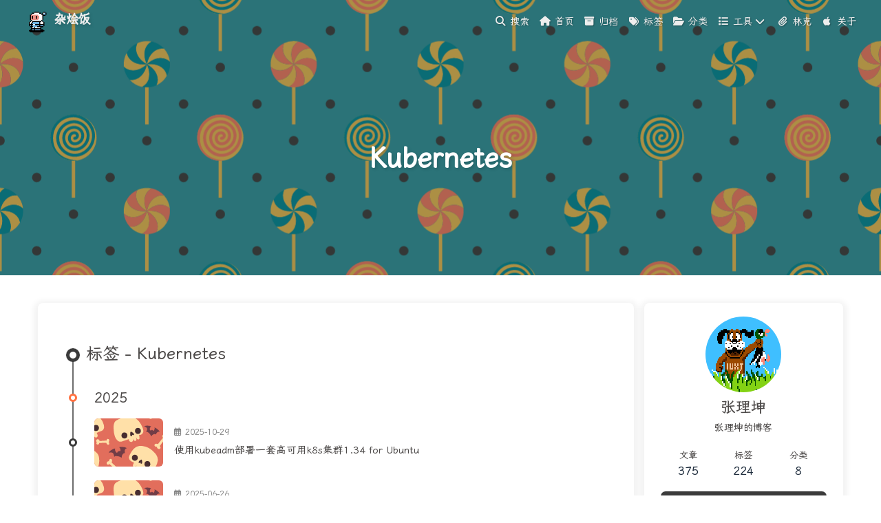

--- FILE ---
content_type: text/html
request_url: https://zahui.fan/tags/Kubernetes/
body_size: 8323
content:
<!DOCTYPE html><html lang="zh-CN" data-theme="light"><head><meta charset="UTF-8"><meta http-equiv="X-UA-Compatible" content="IE=edge"><meta name="viewport" content="width=device-width, initial-scale=1.0,viewport-fit=cover"><title>标签: Kubernetes | 杂烩饭</title><meta name="author" content="张理坤"><meta name="copyright" content="张理坤"><meta name="format-detection" content="telephone=no"><meta name="theme-color" content="#ffffff"><meta name="description" content="张理坤的个人技术博客, 致力于分享运维开发等技术经验, 由系统运维、脚本编程、devops等分类组成, 涵盖了Docker、k8s、Python、Linux、Shell脚本、MySQL、Prometheus、ElasticSearch、虚拟化、Django、vue等内容。">
<meta property="og:type" content="website">
<meta property="og:title" content="杂烩饭">
<meta property="og:url" content="https://zahui.fan/tags/Kubernetes/">
<meta property="og:site_name" content="杂烩饭">
<meta property="og:description" content="张理坤的个人技术博客, 致力于分享运维开发等技术经验, 由系统运维、脚本编程、devops等分类组成, 涵盖了Docker、k8s、Python、Linux、Shell脚本、MySQL、Prometheus、ElasticSearch、虚拟化、Django、vue等内容。">
<meta property="og:locale" content="zh_CN">
<meta property="og:image" content="https://s3.babudiu.com/iuxt/public/dog.svg">
<meta property="article:author" content="张理坤">
<meta property="article:tag" content="Kubernetes,Prometheus,ElasticSearch,OPS,DevOps,运维,MySQL,Linux,云原生">
<meta name="twitter:card" content="summary">
<meta name="twitter:image" content="https://s3.babudiu.com/iuxt/public/dog.svg"><link rel="shortcut icon" href="/favicon.ico"><link rel="canonical" href="https://zahui.fan/tags/Kubernetes/"><link rel="preconnect"/><link rel="preconnect" href="//www.google-analytics.com" crossorigin=""/><link rel="preconnect" href="//hm.baidu.com"/><link rel="manifest" href="/site.webmanifest"/><link rel="apple-touch-icon" sizes="180x180" href="/apple-touch-icon.png"/><link rel="icon" type="image/png" sizes="32x32" href="/favicon-32x32.png"/><link rel="icon" type="image/png" sizes="16x16" href="/favicon-16x16.png"/><link rel="mask-icon" href="/safari-pinned-tab.svg" color="#5bbad5"/><link rel="stylesheet" href="/css/index.css"><link rel="stylesheet" href="/pluginsSrc/@fortawesome/fontawesome-free/css/all.min.css"><link rel="stylesheet" href="/pluginsSrc/@fancyapps/ui/dist/fancybox/fancybox.css" media="print" onload="this.media='all'"><script>
    (() => {
      
    const saveToLocal = {
      set: (key, value, ttl) => {
        if (!ttl) return
        const expiry = Date.now() + ttl * 86400000
        localStorage.setItem(key, JSON.stringify({ value, expiry }))
      },
      get: key => {
        const itemStr = localStorage.getItem(key)
        if (!itemStr) return undefined
        const { value, expiry } = JSON.parse(itemStr)
        if (Date.now() > expiry) {
          localStorage.removeItem(key)
          return undefined
        }
        return value
      }
    }

    window.btf = {
      saveToLocal,
      getScript: (url, attr = {}) => new Promise((resolve, reject) => {
        const script = document.createElement('script')
        script.src = url
        script.async = true
        Object.entries(attr).forEach(([key, val]) => script.setAttribute(key, val))
        script.onload = script.onreadystatechange = () => {
          if (!script.readyState || /loaded|complete/.test(script.readyState)) resolve()
        }
        script.onerror = reject
        document.head.appendChild(script)
      }),
      getCSS: (url, id) => new Promise((resolve, reject) => {
        const link = document.createElement('link')
        link.rel = 'stylesheet'
        link.href = url
        if (id) link.id = id
        link.onload = link.onreadystatechange = () => {
          if (!link.readyState || /loaded|complete/.test(link.readyState)) resolve()
        }
        link.onerror = reject
        document.head.appendChild(link)
      }),
      addGlobalFn: (key, fn, name = false, parent = window) => {
        if (!false && key.startsWith('pjax')) return
        const globalFn = parent.globalFn || {}
        globalFn[key] = globalFn[key] || {}
        globalFn[key][name || Object.keys(globalFn[key]).length] = fn
        parent.globalFn = globalFn
      }
    }
  
      
      const activateDarkMode = () => {
        document.documentElement.setAttribute('data-theme', 'dark')
        if (document.querySelector('meta[name="theme-color"]') !== null) {
          document.querySelector('meta[name="theme-color"]').setAttribute('content', 'undefined')
        }
      }
      const activateLightMode = () => {
        document.documentElement.setAttribute('data-theme', 'light')
        if (document.querySelector('meta[name="theme-color"]') !== null) {
          document.querySelector('meta[name="theme-color"]').setAttribute('content', 'undefined')
        }
      }

      btf.activateDarkMode = activateDarkMode
      btf.activateLightMode = activateLightMode

      const theme = saveToLocal.get('theme')
    
          theme === 'dark' ? activateDarkMode() : theme === 'light' ? activateLightMode() : null
        
      
      const asideStatus = saveToLocal.get('aside-status')
      if (asideStatus !== undefined) {
        document.documentElement.classList.toggle('hide-aside', asideStatus === 'hide')
      }
    
      
    const detectApple = () => {
      if (/iPad|iPhone|iPod|Macintosh/.test(navigator.userAgent)) {
        document.documentElement.classList.add('apple')
      }
    }
    detectApple()
  
    })()
  </script><script>var _hmt = _hmt || [];
(function() {
  var hm = document.createElement("script");
  hm.src = "https://hm.baidu.com/hm.js?50b516d50102c8c9ac5f80529b81ca17";
  var s = document.getElementsByTagName("script")[0];
  s.parentNode.insertBefore(hm, s);
})();
btf.addGlobalFn('pjaxComplete', () => {
  _hmt.push(['_trackPageview',window.location.pathname])
}, 'baidu_analytics')
</script><script async="async" src="https://www.googletagmanager.com/gtag/js?id=G-YN0WWZGVYN"></script><script>window.dataLayer = window.dataLayer || []
function gtag(){dataLayer.push(arguments)}
gtag('js', new Date())
gtag('config', 'G-YN0WWZGVYN')
btf.addGlobalFn('pjaxComplete', () => {
  gtag('config', 'G-YN0WWZGVYN', {'page_path': window.location.pathname})
}, 'google_analytics')
</script><script>const GLOBAL_CONFIG = {
  root: '/',
  algolia: undefined,
  localSearch: {"path":"/search.xml","preload":false,"top_n_per_article":1,"unescape":false,"languages":{"hits_empty":"未找到符合您查询的内容：${query}","hits_stats":"共找到 ${hits} 篇文章"}},
  translate: undefined,
  highlight: {"plugin":"highlight.js","highlightCopy":true,"highlightLang":true,"highlightHeightLimit":600,"highlightFullpage":false,"highlightMacStyle":true},
  copy: {
    success: '复制成功',
    error: '复制失败',
    noSupport: '浏览器不支持'
  },
  relativeDate: {
    homepage: false,
    post: false
  },
  runtime: '',
  dateSuffix: {
    just: '刚刚',
    min: '分钟前',
    hour: '小时前',
    day: '天前',
    month: '个月前'
  },
  copyright: undefined,
  lightbox: 'fancybox',
  Snackbar: undefined,
  infinitegrid: {
    js: '/pluginsSrc/@egjs/infinitegrid/dist/infinitegrid.min.js',
    buttonText: '加载更多'
  },
  isPhotoFigcaption: false,
  islazyloadPlugin: true,
  isAnchor: false,
  percent: {
    toc: true,
    rightside: false,
  },
  autoDarkmode: false
}</script><script id="config-diff">var GLOBAL_CONFIG_SITE = {
  title: '标签: Kubernetes',
  isHighlightShrink: false,
  isToc: false,
  pageType: 'tag'
}</script><link rel="stylesheet" href="https://s3.babudiu.com/iuxt/libs/lxgw-wenkai-screen-webfont/style.min.css" /><meta name="generator" content="Hexo 7.3.0"><link rel="alternate" href="/atom.xml" title="杂烩饭" type="application/atom+xml">
</head><body><div id="sidebar"><div id="menu-mask"></div><div id="sidebar-menus"><div class="avatar-img text-center"><img src="https://s3.babudiu.com/iuxt/public/dog.svg" onerror="this.onerror=null;this.src='/img/friend_404.gif'" alt="avatar"/></div><div class="site-data text-center"><a href="/archives/"><div class="headline">文章</div><div class="length-num">375</div></a><a href="/tags/"><div class="headline">标签</div><div class="length-num">224</div></a><a href="/categories/"><div class="headline">分类</div><div class="length-num">8</div></a></div><div class="menus_items"><div class="menus_item"><a class="site-page" href="/"><i class="fa-fw fas fa-home"></i><span> 首页</span></a></div><div class="menus_item"><a class="site-page" href="/archives/"><i class="fa-fw fas fa-archive"></i><span> 归档</span></a></div><div class="menus_item"><a class="site-page" href="/tags/"><i class="fa-fw fas fa-tags"></i><span> 标签</span></a></div><div class="menus_item"><a class="site-page" href="/categories/"><i class="fa-fw fas fa-folder-open"></i><span> 分类</span></a></div><div class="menus_item"><span class="site-page group"><i class="fa-fw fas fa-list"></i><span> 工具</span><i class="fas fa-chevron-down"></i></span><ul class="menus_item_child"><li><a class="site-page child" target="_blank" rel="noopener external nofollow noreferrer" href="https://bbk-games.zahui.fan/"><i class="fa-fw fas fa-gamepad"></i><span> 步步高小游戏</span></a></li><li><a class="site-page child" target="_blank" rel="noopener external nofollow noreferrer" href="https://aria2.babudiu.com/"><i class="fa-fw fas fa-download"></i><span> Aria2NG</span></a></li></ul></div><div class="menus_item"><a class="site-page" href="/link/"><i class="fa-fw fa-solid fa-paperclip"></i><span> 林克</span></a></div><div class="menus_item"><a class="site-page" href="/about/"><i class="fa-fw fa-brands fa-apple fa-bounce"></i><span> 关于</span></a></div></div></div></div><div class="page" id="body-wrap"><header class="not-home-page fixed" id="page-header" style="background-image: url(https://s3.babudiu.com/iuxt/public/Lollipop2.svg);"><nav id="nav"><span id="blog-info"><a class="nav-site-title" href="/"><img class="site-icon" src="https://s3.babudiu.com/iuxt/public/boob.png" alt="Logo"><span class="site-name">杂烩饭</span></a></span><div id="menus"><div id="search-button"><span class="site-page social-icon search"><i class="fas fa-search fa-fw"></i><span> 搜索</span></span></div><div class="menus_items"><div class="menus_item"><a class="site-page" href="/"><i class="fa-fw fas fa-home"></i><span> 首页</span></a></div><div class="menus_item"><a class="site-page" href="/archives/"><i class="fa-fw fas fa-archive"></i><span> 归档</span></a></div><div class="menus_item"><a class="site-page" href="/tags/"><i class="fa-fw fas fa-tags"></i><span> 标签</span></a></div><div class="menus_item"><a class="site-page" href="/categories/"><i class="fa-fw fas fa-folder-open"></i><span> 分类</span></a></div><div class="menus_item"><span class="site-page group"><i class="fa-fw fas fa-list"></i><span> 工具</span><i class="fas fa-chevron-down"></i></span><ul class="menus_item_child"><li><a class="site-page child" target="_blank" rel="noopener external nofollow noreferrer" href="https://bbk-games.zahui.fan/"><i class="fa-fw fas fa-gamepad"></i><span> 步步高小游戏</span></a></li><li><a class="site-page child" target="_blank" rel="noopener external nofollow noreferrer" href="https://aria2.babudiu.com/"><i class="fa-fw fas fa-download"></i><span> Aria2NG</span></a></li></ul></div><div class="menus_item"><a class="site-page" href="/link/"><i class="fa-fw fa-solid fa-paperclip"></i><span> 林克</span></a></div><div class="menus_item"><a class="site-page" href="/about/"><i class="fa-fw fa-brands fa-apple fa-bounce"></i><span> 关于</span></a></div></div><div id="toggle-menu"><span class="site-page"><i class="fas fa-bars fa-fw"></i></span></div></div></nav><div id="page-site-info"><h1 id="site-title">Kubernetes</h1></div></header><main class="layout" id="content-inner"><div id="tag"><div class="article-sort-title">标签 - Kubernetes</div><div class="article-sort"><div class="article-sort-item year">2025</div><div class="article-sort-item"><a class="article-sort-item-img" href="/posts/t4ve3m/" title="使用kubeadm部署一套高可用k8s集群1.34 for Ubuntu"><img src="https://s3.babudiu.com/iuxt/public/skeleton1.svg" alt="使用kubeadm部署一套高可用k8s集群1.34 for Ubuntu" onerror="this.onerror=null;this.src='/img/404.jpg'"></a><div class="article-sort-item-info"><div class="article-sort-item-time"><i class="far fa-calendar-alt"></i><time class="post-meta-date-created" datetime="2025-10-29T01:42:58.000Z" title="发表于 2025-10-29 09:42:58">2025-10-29</time></div><a class="article-sort-item-title" href="/posts/t4ve3m/" title="使用kubeadm部署一套高可用k8s集群1.34 for Ubuntu">使用kubeadm部署一套高可用k8s集群1.34 for Ubuntu</a></div></div><div class="article-sort-item"><a class="article-sort-item-img" href="/posts/sygayi/" title="ingress-nginx 使用自定义的nginx配置"><img src="https://s3.babudiu.com/iuxt/public/skeleton1.svg" alt="ingress-nginx 使用自定义的nginx配置" onerror="this.onerror=null;this.src='/img/404.jpg'"></a><div class="article-sort-item-info"><div class="article-sort-item-time"><i class="far fa-calendar-alt"></i><time class="post-meta-date-created" datetime="2025-06-26T06:49:30.000Z" title="发表于 2025-06-26 14:49:30">2025-06-26</time></div><a class="article-sort-item-title" href="/posts/sygayi/" title="ingress-nginx 使用自定义的nginx配置">ingress-nginx 使用自定义的nginx配置</a></div></div><div class="article-sort-item"><a class="article-sort-item-img" href="/posts/srnwhe/" title="Nacos 2.0.3 集群升级为 2.1.0"><img src="https://s3.babudiu.com/iuxt/public/Nacos.svg" alt="Nacos 2.0.3 集群升级为 2.1.0" onerror="this.onerror=null;this.src='/img/404.jpg'"></a><div class="article-sort-item-info"><div class="article-sort-item-time"><i class="far fa-calendar-alt"></i><time class="post-meta-date-created" datetime="2025-02-14T07:22:25.000Z" title="发表于 2025-02-14 15:22:25">2025-02-14</time></div><a class="article-sort-item-title" href="/posts/srnwhe/" title="Nacos 2.0.3 集群升级为 2.1.0">Nacos 2.0.3 集群升级为 2.1.0</a></div></div><div class="article-sort-item year">2024</div><div class="article-sort-item"><a class="article-sort-item-img" href="/posts/sh7n7f/" title="Java程序被停止前自动dump内存快照"><img src="https://s3.babudiu.com/iuxt/images/202407261107971.png" alt="Java程序被停止前自动dump内存快照" onerror="this.onerror=null;this.src='/img/404.jpg'"></a><div class="article-sort-item-info"><div class="article-sort-item-time"><i class="far fa-calendar-alt"></i><time class="post-meta-date-created" datetime="2024-07-26T03:04:26.000Z" title="发表于 2024-07-26 11:04:26">2024-07-26</time></div><a class="article-sort-item-title" href="/posts/sh7n7f/" title="Java程序被停止前自动dump内存快照">Java程序被停止前自动dump内存快照</a></div></div><div class="article-sort-item"><a class="article-sort-item-img" href="/posts/sgajkk/" title="在Kubernetes中部署nacos 2.3.2"><img src="https://s3.babudiu.com/iuxt/public/Nacos.svg" alt="在Kubernetes中部署nacos 2.3.2" onerror="this.onerror=null;this.src='/img/404.jpg'"></a><div class="article-sort-item-info"><div class="article-sort-item-time"><i class="far fa-calendar-alt"></i><time class="post-meta-date-created" datetime="2024-07-08T06:05:08.000Z" title="发表于 2024-07-08 14:05:08">2024-07-08</time></div><a class="article-sort-item-title" href="/posts/sgajkk/" title="在Kubernetes中部署nacos 2.3.2">在Kubernetes中部署nacos 2.3.2</a></div></div><div class="article-sort-item"><a class="article-sort-item-img" href="/posts/sfrqkr/" title="Kubernetes中的静态Pod"><img src="https://s3.babudiu.com/iuxt/public/Kubeadm.svg" alt="Kubernetes中的静态Pod" onerror="this.onerror=null;this.src='/img/404.jpg'"></a><div class="article-sort-item-info"><div class="article-sort-item-time"><i class="far fa-calendar-alt"></i><time class="post-meta-date-created" datetime="2024-06-28T02:22:03.000Z" title="发表于 2024-06-28 10:22:03">2024-06-28</time></div><a class="article-sort-item-title" href="/posts/sfrqkr/" title="Kubernetes中的静态Pod">Kubernetes中的静态Pod</a></div></div><div class="article-sort-item"><a class="article-sort-item-img" href="/posts/sfo7gw/" title="K8S的headless service"><img src="https://s3.babudiu.com/iuxt/public/kubernetes.svg" alt="K8S的headless service" onerror="this.onerror=null;this.src='/img/404.jpg'"></a><div class="article-sort-item-info"><div class="article-sort-item-time"><i class="far fa-calendar-alt"></i><time class="post-meta-date-created" datetime="2024-06-26T04:36:32.000Z" title="发表于 2024-06-26 12:36:32">2024-06-26</time></div><a class="article-sort-item-title" href="/posts/sfo7gw/" title="K8S的headless service">K8S的headless service</a></div></div><div class="article-sort-item"><a class="article-sort-item-img" href="/posts/sfbpoq/" title="在Kubernetes中部署zookeeper集群"><img src="https://s3.babudiu.com/iuxt/public/apache_zookeeper.svg" alt="在Kubernetes中部署zookeeper集群" onerror="this.onerror=null;this.src='/img/404.jpg'"></a><div class="article-sort-item-info"><div class="article-sort-item-time"><i class="far fa-calendar-alt"></i><time class="post-meta-date-created" datetime="2024-06-19T10:41:14.000Z" title="发表于 2024-06-19 18:41:14">2024-06-19</time></div><a class="article-sort-item-title" href="/posts/sfbpoq/" title="在Kubernetes中部署zookeeper集群">在Kubernetes中部署zookeeper集群</a></div></div><div class="article-sort-item"><a class="article-sort-item-img" href="/posts/sepu3k/" title="kubeadm 部署的集群 常见问题汇总"><img src="https://s3.babudiu.com/iuxt/public/Kubeadm.svg" alt="kubeadm 部署的集群 常见问题汇总" onerror="this.onerror=null;this.src='/img/404.jpg'"></a><div class="article-sort-item-info"><div class="article-sort-item-time"><i class="far fa-calendar-alt"></i><time class="post-meta-date-created" datetime="2024-06-07T15:09:19.000Z" title="发表于 2024-06-07 23:09:19">2024-06-07</time></div><a class="article-sort-item-title" href="/posts/sepu3k/" title="kubeadm 部署的集群 常见问题汇总">kubeadm 部署的集群 常见问题汇总</a></div></div><div class="article-sort-item"><a class="article-sort-item-img" href="/posts/sebxm6/" title="在Kubernetes中部署nacos 2.1.0"><img src="https://s3.babudiu.com/iuxt/public/Nacos.svg" alt="在Kubernetes中部署nacos 2.1.0" onerror="this.onerror=null;this.src='/img/404.jpg'"></a><div class="article-sort-item-info"><div class="article-sort-item-time"><i class="far fa-calendar-alt"></i><time class="post-meta-date-created" datetime="2024-05-31T02:58:54.000Z" title="发表于 2024-05-31 10:58:54">2024-05-31</time></div><a class="article-sort-item-title" href="/posts/sebxm6/" title="在Kubernetes中部署nacos 2.1.0">在Kubernetes中部署nacos 2.1.0</a></div></div></div><nav id="pagination"><div class="pagination"><span class="page-number current">1</span><a class="page-number" href="/tags/Kubernetes/page/2/">2</a><span class="space">&hellip;</span><a class="page-number" href="/tags/Kubernetes/page/4/">4</a><a class="extend next" rel="next" href="/tags/Kubernetes/page/2/"><i class="fas fa-chevron-right fa-fw"></i></a></div></nav></div><div class="aside-content" id="aside-content"><div class="card-widget card-info text-center"><div class="avatar-img"><img src="https://s3.babudiu.com/iuxt/public/dog.svg" onerror="this.onerror=null;this.src='/img/friend_404.gif'" alt="avatar"/></div><div class="author-info-name">张理坤</div><div class="author-info-description">张理坤的博客</div><div class="site-data"><a href="/archives/"><div class="headline">文章</div><div class="length-num">375</div></a><a href="/tags/"><div class="headline">标签</div><div class="length-num">224</div></a><a href="/categories/"><div class="headline">分类</div><div class="length-num">8</div></a></div><a id="card-info-btn" target="_blank" rel="noopener external nofollow noreferrer" href="https://github.com/iuxt"><i class="fab fa-github"></i><span>Follow Me</span></a><div class="card-info-social-icons"><a class="social-icon" href="https://github.com/iuxt" rel="external nofollow noreferrer" target="_blank" title="Github"><i class="fab fa-github"></i></a><a class="social-icon" href="mailto:x@zahui.fan" target="_blank" title="Email"><i class="fas fa-envelope"></i></a><a class="social-icon" href="https://space.bilibili.com/165330963" rel="external nofollow noreferrer" target="_blank" title="Bilibili"><i class="fa-brands fa-bilibili"></i></a><a class="social-icon" href="https://stackoverflow.com/users/15620461/" rel="external nofollow noreferrer" target="_blank" title="StackOverflow"><i class="fa-brands fa-stack-overflow"></i></a><a class="social-icon" href="/atom.xml" target="_blank" title="RSS"><i class="fa-solid fa-square-rss"></i></a></div></div><div class="card-widget card-announcement"><div class="item-headline"><i class="fas fa-bullhorn fa-shake"></i><span>公告</span></div><div class="announcement_content">此博客为我记录运维工作总结所用，供网友阅读参考，如有侵权，请通知我，我会核实后进行处理。</br>
<strong style="color: red;">欢迎加入技术交流群：</strong>
<div class="aside-qrcode" >
<img src="https://src.babudiu.com/card/wechat_ops_group.JPG" title="微信群" width="100%" height="auto">
</div>
</div></div><div class="sticky_layout"><div class="card-widget card-recent-post"><div class="item-headline"><i class="fas fa-history"></i><span>最新文章</span></div><div class="aside-list"><div class="aside-list-item"><a class="thumbnail" href="/posts/786c9442/" title="Kubernetes 1.34 + RHEL10 + Cilium + kube-vip 高可用集群部署"><img src="https://s3.babudiu.com/iuxt/public/skeleton1.svg" onerror="this.onerror=null;this.src='/img/404.jpg'" alt="Kubernetes 1.34 + RHEL10 + Cilium + kube-vip 高可用集群部署"/></a><div class="content"><a class="title" href="/posts/786c9442/" title="Kubernetes 1.34 + RHEL10 + Cilium + kube-vip 高可用集群部署">Kubernetes 1.34 + RHEL10 + Cilium + kube-vip 高可用集群部署</a><time datetime="2026-01-11T03:54:01.000Z" title="更新于 2026-01-11 11:54:01">2026-01-11</time></div></div><div class="aside-list-item"><a class="thumbnail" href="/posts/t8hx7x/" title="使用腾讯云CLS收集TKE（k8s）业务日志"><img src="https://s3.babudiu.com/iuxt/public/skeleton1.svg" onerror="this.onerror=null;this.src='/img/404.jpg'" alt="使用腾讯云CLS收集TKE（k8s）业务日志"/></a><div class="content"><a class="title" href="/posts/t8hx7x/" title="使用腾讯云CLS收集TKE（k8s）业务日志">使用腾讯云CLS收集TKE（k8s）业务日志</a><time datetime="2026-01-07T13:55:27.000Z" title="更新于 2026-01-07 21:55:27">2026-01-07</time></div></div><div class="aside-list-item"><a class="thumbnail" href="/posts/snui2r/" title="Elasticsearch索引生命周期配置"><img src="https://s3.babudiu.com/iuxt/public/elasticsearch.svg" onerror="this.onerror=null;this.src='/img/404.jpg'" alt="Elasticsearch索引生命周期配置"/></a><div class="content"><a class="title" href="/posts/snui2r/" title="Elasticsearch索引生命周期配置">Elasticsearch索引生命周期配置</a><time datetime="2025-12-25T05:15:03.000Z" title="更新于 2025-12-25 13:15:03">2025-12-25</time></div></div><div class="aside-list-item"><a class="thumbnail" href="/posts/55d95f5b/" title="Bitlocker相关使用说明"><img src="https://s3.babudiu.com/iuxt/images/202210302313030.jpg" onerror="this.onerror=null;this.src='/img/404.jpg'" alt="Bitlocker相关使用说明"/></a><div class="content"><a class="title" href="/posts/55d95f5b/" title="Bitlocker相关使用说明">Bitlocker相关使用说明</a><time datetime="2025-12-21T13:04:45.000Z" title="更新于 2025-12-21 21:04:45">2025-12-21</time></div></div><div class="aside-list-item"><a class="thumbnail" href="/posts/81886814/" title="WSLg配置图形支持和配置rime输入法"><img src="https://s3.babudiu.com/iuxt/public/wsl.svg" onerror="this.onerror=null;this.src='/img/404.jpg'" alt="WSLg配置图形支持和配置rime输入法"/></a><div class="content"><a class="title" href="/posts/81886814/" title="WSLg配置图形支持和配置rime输入法">WSLg配置图形支持和配置rime输入法</a><time datetime="2025-12-21T13:04:45.000Z" title="更新于 2025-12-21 21:04:45">2025-12-21</time></div></div></div></div><div class="card-widget card-categories"><div class="item-headline">
            <i class="fas fa-folder-open"></i>
            <span>分类</span>
            
          </div>
          <ul class="card-category-list" id="aside-cat-list">
            <li class="card-category-list-item "><a class="card-category-list-link" href="/categories/Windows/"><span class="card-category-list-name">Windows</span><span class="card-category-list-count">52</span></a></li><li class="card-category-list-item "><a class="card-category-list-link" href="/categories/%E5%9F%BA%E7%A1%80%E8%BF%90%E7%BB%B4/"><span class="card-category-list-name">基础运维</span><span class="card-category-list-count">124</span></a></li><li class="card-category-list-item "><a class="card-category-list-link" href="/categories/%E5%AE%B9%E5%99%A8/"><span class="card-category-list-name">容器</span><span class="card-category-list-count">71</span></a></li><li class="card-category-list-item "><a class="card-category-list-link" href="/categories/%E5%B7%A5%E5%85%B7/"><span class="card-category-list-name">工具</span><span class="card-category-list-count">48</span></a></li><li class="card-category-list-item "><a class="card-category-list-link" href="/categories/%E5%BC%80%E5%8F%91/"><span class="card-category-list-name">开发</span><span class="card-category-list-count">22</span></a></li><li class="card-category-list-item "><a class="card-category-list-link" href="/categories/%E6%95%B0%E6%8D%AE%E5%BA%93/"><span class="card-category-list-name">数据库</span><span class="card-category-list-count">20</span></a></li><li class="card-category-list-item "><a class="card-category-list-link" href="/categories/%E6%97%A5%E5%BF%97/"><span class="card-category-list-name">日志</span><span class="card-category-list-count">14</span></a></li><li class="card-category-list-item "><a class="card-category-list-link" href="/categories/%E7%9B%91%E6%8E%A7/"><span class="card-category-list-name">监控</span><span class="card-category-list-count">24</span></a></li>
          </ul></div><div class="card-widget card-tags"><div class="item-headline"><i class="fas fa-tags"></i><span>标签</span></div><div class="card-tag-cloud"><a href="/tags/%E6%97%B6%E5%8C%BA/" style="font-size: 1.1em; color: #999">时区</a> <a href="/tags/nginx/" style="font-size: 1.35em; color: #99a3b1">nginx</a> <a href="/tags/%E5%BC%80%E5%8F%91%E7%89%88/" style="font-size: 1.2em; color: #999da3">开发版</a> <a href="/tags/Disk/" style="font-size: 1.2em; color: #999da3">Disk</a> <a href="/tags/%E6%9C%8D%E5%8A%A1/" style="font-size: 1.15em; color: #999b9e">服务</a> <a href="/tags/%E6%96%87%E4%BB%B6/" style="font-size: 1.15em; color: #999b9e">文件</a> <a href="/tags/%E8%BF%90%E8%A1%8C%E5%BA%93/" style="font-size: 1.1em; color: #999">运行库</a> <a href="/tags/Bash/" style="font-size: 1.15em; color: #999b9e">Bash</a> <a href="/tags/%E7%9F%A2%E9%87%8F%E5%9B%BE/" style="font-size: 1.1em; color: #999">矢量图</a> <a href="/tags/%E7%BB%BF%E8%89%B2%E8%BD%AF%E4%BB%B6/" style="font-size: 1.1em; color: #999">绿色软件</a> <a href="/tags/Git/" style="font-size: 1.1em; color: #999">Git</a> <a href="/tags/cc%E6%94%BB%E5%87%BB/" style="font-size: 1.2em; color: #999da3">cc攻击</a> <a href="/tags/iptables/" style="font-size: 1.3em; color: #99a1ac">iptables</a> <a href="/tags/mysql/" style="font-size: 1.2em; color: #999da3">mysql</a> <a href="/tags/%E7%BD%91%E7%BB%9C/" style="font-size: 1.45em; color: #99a7ba">网络</a> <a href="/tags/Markdown/" style="font-size: 1.1em; color: #999">Markdown</a> <a href="/tags/PHP/" style="font-size: 1.2em; color: #999da3">PHP</a> <a href="/tags/%E6%A0%BC%E5%BC%8F%E5%8C%96/" style="font-size: 1.15em; color: #999b9e">格式化</a> <a href="/tags/webdav/" style="font-size: 1.1em; color: #999">webdav</a> <a href="/tags/%E5%BC%80%E5%8F%91%E5%B7%A5%E5%85%B7%E9%85%8D%E7%BD%AE/" style="font-size: 1.1em; color: #999">开发工具配置</a> <a href="/tags/python/" style="font-size: 1.2em; color: #999da3">python</a> <a href="/tags/NFS/" style="font-size: 1.15em; color: #999b9e">NFS</a> <a href="/tags/database/" style="font-size: 1.1em; color: #999">database</a> <a href="/tags/kubectl/" style="font-size: 1.3em; color: #99a1ac">kubectl</a> <a href="/tags/Network/" style="font-size: 1.4em; color: #99a5b6">Network</a> <a href="/tags/jenkins/" style="font-size: 1.2em; color: #999da3">jenkins</a> <a href="/tags/RBAC/" style="font-size: 1.1em; color: #999">RBAC</a> <a href="/tags/cygwin/" style="font-size: 1.1em; color: #999">cygwin</a> <a href="/tags/shell/" style="font-size: 1.2em; color: #999da3">shell</a> <a href="/tags/%E9%95%9C%E5%83%8F/" style="font-size: 1.25em; color: #999fa7">镜像</a> <a href="/tags/%E6%80%A7%E8%83%BD%E4%BC%98%E5%8C%96/" style="font-size: 1.1em; color: #999">性能优化</a> <a href="/tags/%E8%85%BE%E8%AE%AF%E4%BA%91/" style="font-size: 1.1em; color: #999">腾讯云</a> <a href="/tags/Systemd/" style="font-size: 1.2em; color: #999da3">Systemd</a> <a href="/tags/Nginx/" style="font-size: 1.5em; color: #99a9bf">Nginx</a> <a href="/tags/Service/" style="font-size: 1.15em; color: #999b9e">Service</a> <a href="/tags/ACK/" style="font-size: 1.1em; color: #999">ACK</a> <a href="/tags/Kafka/" style="font-size: 1.25em; color: #999fa7">Kafka</a> <a href="/tags/lvs/" style="font-size: 1.15em; color: #999b9e">lvs</a> <a href="/tags/base64/" style="font-size: 1.1em; color: #999">base64</a> <a href="/tags/%E5%8A%A0%E5%AF%86/" style="font-size: 1.3em; color: #99a1ac">加密</a></div></div><div class="card-widget card-archives">
    <div class="item-headline">
      <i class="fas fa-archive"></i>
      <span>归档</span>
      <a class="card-more-btn" href="/archives/"
            title="查看更多">
            <i class="fas fa-angle-right"></i>
          </a>
    </div>
  
    <ul class="card-archive-list">
      
        <li class="card-archive-list-item">
          <a class="card-archive-list-link" href="/archives/2026/01/">
            <span class="card-archive-list-date">
              一月 2026
            </span>
            <span class="card-archive-list-count">2</span>
          </a>
        </li>
      
        <li class="card-archive-list-item">
          <a class="card-archive-list-link" href="/archives/2025/12/">
            <span class="card-archive-list-date">
              十二月 2025
            </span>
            <span class="card-archive-list-count">1</span>
          </a>
        </li>
      
        <li class="card-archive-list-item">
          <a class="card-archive-list-link" href="/archives/2025/11/">
            <span class="card-archive-list-date">
              十一月 2025
            </span>
            <span class="card-archive-list-count">1</span>
          </a>
        </li>
      
        <li class="card-archive-list-item">
          <a class="card-archive-list-link" href="/archives/2025/10/">
            <span class="card-archive-list-date">
              十月 2025
            </span>
            <span class="card-archive-list-count">1</span>
          </a>
        </li>
      
        <li class="card-archive-list-item">
          <a class="card-archive-list-link" href="/archives/2025/09/">
            <span class="card-archive-list-date">
              九月 2025
            </span>
            <span class="card-archive-list-count">2</span>
          </a>
        </li>
      
        <li class="card-archive-list-item">
          <a class="card-archive-list-link" href="/archives/2025/08/">
            <span class="card-archive-list-date">
              八月 2025
            </span>
            <span class="card-archive-list-count">1</span>
          </a>
        </li>
      
        <li class="card-archive-list-item">
          <a class="card-archive-list-link" href="/archives/2025/07/">
            <span class="card-archive-list-date">
              七月 2025
            </span>
            <span class="card-archive-list-count">2</span>
          </a>
        </li>
      
        <li class="card-archive-list-item">
          <a class="card-archive-list-link" href="/archives/2025/06/">
            <span class="card-archive-list-date">
              六月 2025
            </span>
            <span class="card-archive-list-count">5</span>
          </a>
        </li>
      
    </ul>
  </div><div class="card-widget card-webinfo"><div class="item-headline"><i class="fas fa-chart-line"></i><span>网站信息</span></div><div class="webinfo"><div class="webinfo-item"><div class="item-name">文章数目 :</div><div class="item-count">375</div></div><div class="webinfo-item"><div class="item-name">本站访客数 :</div><div class="item-count" id="busuanzi_value_site_uv"><i class="fa-solid fa-spinner fa-spin"></i></div></div><div class="webinfo-item"><div class="item-name">本站总浏览量 :</div><div class="item-count" id="busuanzi_value_site_pv"><i class="fa-solid fa-spinner fa-spin"></i></div></div><div class="webinfo-item"><div class="item-name">最后更新时间 :</div><div class="item-count" id="last-push-date" data-lastPushDate="2026-01-15T05:56:36.292Z"><i class="fa-solid fa-spinner fa-spin"></i></div></div></div></div></div></div></main><footer id="footer"><div id="footer-wrap"><div class="framework-info"><span>框架 </span><a target="_blank" rel="noopener external nofollow noreferrer" href="https://hexo.io">Hexo 7.3.0</a><span class="footer-separator">|</span><span>主题 </span><a target="_blank" rel="noopener external nofollow noreferrer" href="https://github.com/jerryc127/hexo-theme-butterfly">Butterfly 5.3.5</a></div><div class="footer_custom_text"><a target="_blank" rel="noopener external nofollow noreferrer" href='https://www.upyun.com/?utm_source=lianmeng&utm_medium=referral'>
  本网站由<img src='https://s3.babudiu.com/iuxt/public/upyun.svg' alt='又拍云' width='70' height='28' style="vertical-align:bottom">
  提供CDN加速/云存储服务
</a>
</br>
<a href="https://beian.miit.gov.cn/" rel="external nofollow noreferrer" target="_blank">沪ICP备2021015230号-1</a>
</div></div></footer></div><div id="rightside"><div id="rightside-config-hide"><button id="darkmode" type="button" title="日间和夜间模式切换"><i class="fas fa-adjust"></i></button><button id="hide-aside-btn" type="button" title="单栏和双栏切换"><i class="fas fa-arrows-alt-h"></i></button></div><div id="rightside-config-show"><button id="rightside-config" type="button" title="设置"><i class="fas fa-cog fa-spin"></i></button><button id="go-up" type="button" title="回到顶部"><span class="scroll-percent"></span><i class="fas fa-arrow-up"></i></button></div></div><div><script src="/js/utils.js"></script><script src="/js/main.js"></script><script src="/pluginsSrc/@fancyapps/ui/dist/fancybox/fancybox.umd.js"></script><script src="/pluginsSrc/vanilla-lazyload/dist/lazyload.iife.min.js"></script><div class="js-pjax"></div><script async data-pjax src="https://events.vercount.one/js"></script><div id="local-search"><div class="search-dialog"><nav class="search-nav"><span class="search-dialog-title">搜索</span><span id="loading-status"></span><button class="search-close-button"><i class="fas fa-times"></i></button></nav><div class="text-center" id="loading-database"><i class="fas fa-spinner fa-pulse"></i><span>  数据加载中</span></div><div class="search-wrap"><div id="local-search-input"><div class="local-search-box"><input class="local-search-box--input" placeholder="搜搜搜" type="text"/></div></div><hr/><div id="local-search-results"></div><div id="local-search-stats-wrap"></div></div></div><div id="search-mask"></div><script src="/js/search/local-search.js"></script></div></div></body></html>

--- FILE ---
content_type: image/svg+xml
request_url: https://s3.babudiu.com/iuxt/public/kubernetes.svg
body_size: 15185
content:
<?xml version="1.0" encoding="UTF-8" standalone="no"?>
<svg
   width="900"
   height="600"
   viewBox="0 0 2250 1500"
   version="1.1"
   id="svg3"
   sodipodi:docname="kubernetes.svg"
   inkscape:version="1.3.2 (091e20e, 2023-11-25)"
   xmlns:inkscape="http://www.inkscape.org/namespaces/inkscape"
   xmlns:sodipodi="http://sodipodi.sourceforge.net/DTD/sodipodi-0.dtd"
   xmlns="http://www.w3.org/2000/svg"
   xmlns:svg="http://www.w3.org/2000/svg">
  <defs
     id="defs3" />
  <sodipodi:namedview
     id="namedview3"
     pagecolor="#ffffff"
     bordercolor="#000000"
     borderopacity="0.25"
     inkscape:showpageshadow="2"
     inkscape:pageopacity="0.0"
     inkscape:pagecheckerboard="0"
     inkscape:deskcolor="#d1d1d1"
     inkscape:zoom="0.39333333"
     inkscape:cx="450"
     inkscape:cy="300"
     inkscape:window-width="1328"
     inkscape:window-height="451"
     inkscape:window-x="108"
     inkscape:window-y="377"
     inkscape:window-maximized="0"
     inkscape:current-layer="svg3" />
  <g
     id="g5"
     transform="translate(224.99973,167.14128)">
    <g
       id="g4">
      <path
         d="m 897.307,135.108 a 51.654,51.232 0 0 0 -19.796,5.009 L 607.388,269.185 a 51.654,51.232 0 0 0 -27.949,34.754 l -66.641,289.919 a 51.654,51.232 0 0 0 7.013,39.28 51.654,51.232 0 0 0 2.936,4.076 l 186.969,232.468 a 51.654,51.232 0 0 0 40.385,19.277 l 299.834,-0.07 a 51.654,51.232 0 0 0 40.386,-19.242 l 186.9,-232.502 a 51.654,51.232 0 0 0 9.984,-43.356 l -66.745,-289.92 a 51.654,51.232 0 0 0 -27.949,-34.753 l -270.158,-129 a 51.654,51.232 0 0 0 -25.046,-5.008 z"
         fill="#326ce5"
         id="path1" />
      <path
         d="m 899.983,233.77 c -8.929,0.002 -16.169,8.044 -16.168,17.965 0,0.152 0.031,0.298 0.035,0.45 -0.014,1.347 -0.079,2.971 -0.035,4.145 0.213,5.722 1.46,10.102 2.211,15.373 1.36,11.284 2.5,20.637 1.797,29.33 -0.684,3.28 -3.1,6.277 -5.252,8.361 l -0.38,6.84 a 210.42,210.42 0 0 0 -29.226,4.492 c -41.982,9.532 -78.127,31.156 -105.645,60.353 a 271.002,271.002 0 0 1 -5.839,-4.145 c -2.887,0.39 -5.804,1.28 -9.604,-0.933 -7.235,-4.87 -13.825,-11.593 -21.8,-19.692 -3.653,-3.874 -6.299,-7.563 -10.64,-11.297 -0.985,-0.848 -2.49,-1.995 -3.593,-2.867 -3.393,-2.706 -7.396,-4.117 -11.262,-4.25 -4.97,-0.17 -9.755,1.774 -12.886,5.7 -5.566,6.983 -3.784,17.654 3.973,23.838 0.079,0.063 0.163,0.112 0.242,0.173 1.066,0.864 2.371,1.971 3.35,2.695 4.607,3.4 8.815,5.142 13.405,7.842 9.67,5.972 17.686,10.923 24.045,16.893 2.483,2.647 2.917,7.311 3.247,9.328 l 5.182,4.63 c -27.74,41.747 -40.58,93.315 -32.992,145.857 l -6.771,1.97 c -1.785,2.304 -4.307,5.93 -6.944,7.012 -8.32,2.62 -17.682,3.583 -28.985,4.768 -5.307,0.441 -9.886,0.178 -15.512,1.244 -1.238,0.234 -2.963,0.684 -4.318,1.001 -0.047,0.01 -0.091,0.024 -0.138,0.035 -0.074,0.017 -0.171,0.053 -0.242,0.069 -9.53,2.303 -15.652,11.062 -13.68,19.692 1.97,8.632 11.279,13.881 20.866,11.815 0.069,-0.016 0.17,-0.019 0.241,-0.035 0.109,-0.024 0.204,-0.077 0.311,-0.103 1.337,-0.294 3.011,-0.62 4.18,-0.933 5.532,-1.48 9.538,-3.657 14.51,-5.562 10.698,-3.837 19.559,-7.042 28.19,-8.291 3.606,-0.283 7.404,2.224 9.294,3.282 l 7.047,-1.21 c 16.218,50.282 50.206,90.923 93.243,116.424 l -2.937,7.048 c 1.059,2.736 2.226,6.439 1.438,9.141 -3.138,8.138 -8.514,16.728 -14.635,26.304 -2.963,4.424 -5.996,7.857 -8.67,12.92 -0.64,1.212 -1.456,3.073 -2.074,4.353 -4.155,8.891 -1.107,19.131 6.875,22.974 8.033,3.867 18.003,-0.211 22.318,-9.12 0.006,-0.013 0.028,-0.022 0.034,-0.035 0.004,-0.01 -0.004,-0.025 0,-0.034 0.615,-1.263 1.485,-2.924 2.004,-4.111 2.29,-5.248 3.053,-9.745 4.664,-14.821 4.278,-10.746 6.628,-22.02 12.517,-29.046 1.612,-1.924 4.241,-2.664 6.967,-3.394 l 3.662,-6.633 c 37.52,14.402 79.516,18.266 121.468,8.74 a 209.793,209.793 0 0 0 27.74,-8.36 c 1.03,1.826 2.943,5.335 3.456,6.219 2.77,0.901 5.793,1.366 8.256,5.01 4.406,7.526 7.42,16.432 11.09,27.188 1.611,5.075 2.407,9.573 4.698,14.82 0.523,1.196 1.389,2.88 2.004,4.146 4.306,8.938 14.308,13.03 22.352,9.155 7.981,-3.845 11.033,-14.084 6.875,-22.974 -0.618,-1.28 -1.467,-3.141 -2.107,-4.353 -2.675,-5.063 -5.708,-8.462 -8.672,-12.886 -6.121,-9.576 -11.198,-17.53 -14.337,-25.668 -1.312,-4.197 0.222,-6.808 1.244,-9.535 -0.612,-0.702 -1.922,-4.666 -2.695,-6.53 44.726,-26.408 77.716,-68.565 93.208,-117.252 2.092,0.328 5.728,0.972 6.91,1.209 2.431,-1.604 4.667,-3.697 9.051,-3.351 8.632,1.248 17.492,4.455 28.19,8.291 4.973,1.905 8.979,4.116 14.51,5.597 1.17,0.313 2.844,0.605 4.18,0.898 0.108,0.026 0.203,0.079 0.311,0.103 0.072,0.017 0.173,0.02 0.242,0.035 9.587,2.064 18.897,-3.182 20.866,-11.815 1.97,-8.63 -4.15,-17.392 -13.68,-19.692 -1.386,-0.315 -3.352,-0.85 -4.699,-1.105 -5.626,-1.066 -10.204,-0.803 -15.511,-1.244 -11.303,-1.185 -20.666,-2.148 -28.985,-4.768 -3.392,-1.316 -5.805,-5.352 -6.979,-7.013 l -6.53,-1.9 c 3.386,-24.492 2.473,-49.981 -3.385,-75.485 -5.912,-25.742 -16.362,-49.285 -30.297,-70.027 1.674,-1.523 4.837,-4.324 5.734,-5.148 0.263,-2.9 0.037,-5.942 3.04,-9.154 6.359,-5.971 14.376,-10.922 24.045,-16.894 4.59,-2.7 8.833,-4.44 13.439,-7.842 1.042,-0.77 2.464,-1.987 3.558,-2.868 7.756,-6.186 9.542,-16.857 3.973,-23.837 -5.568,-6.98 -16.358,-7.638 -24.114,-1.451 -1.103,0.874 -2.601,2.015 -3.592,2.867 -4.341,3.735 -7.022,7.423 -10.676,11.297 -7.973,8.1 -14.564,14.856 -21.799,19.727 -3.135,1.825 -7.727,1.193 -9.811,1.07 l -6.15,4.388 c -35.065,-36.77 -82.807,-60.278 -134.215,-64.845 a 390.545,390.545 0 0 1 -0.38,-7.22 c -2.104,-2.014 -4.647,-3.733 -5.285,-8.084 -0.704,-8.694 0.47,-18.047 1.83,-29.33 0.751,-5.273 1.999,-9.652 2.212,-15.374 0.048,-1.3 -0.03,-3.188 -0.035,-4.595 0,-9.92 -7.239,-17.965 -16.168,-17.964 z m -20.243,125.408 -4.803,84.813 -0.345,0.172 c -0.322,7.588 -6.567,13.646 -14.233,13.646 -3.14,0 -6.04,-1.008 -8.395,-2.729 l -0.139,0.07 -69.543,-49.3 c 21.374,-21.016 48.712,-36.548 80.219,-43.701 a 170.388,170.388 0 0 1 17.239,-2.971 z m 40.523,0 c 36.784,4.524 70.802,21.18 96.87,46.707 l -69.094,48.988 -0.242,-0.104 c -6.133,4.48 -14.773,3.368 -19.553,-2.625 a 14.159,14.159 0 0 1 -3.11,-8.257 l -0.069,-0.034 z m -163.2,78.352 63.497,56.796 -0.069,0.345 c 5.732,4.983 6.577,13.629 1.797,19.623 a 14.252,14.252 0 0 1 -7.393,4.871 l -0.07,0.276 -81.392,23.492 c -4.143,-37.88 4.785,-74.703 23.63,-105.403 z m 285.393,0.035 c 9.435,15.292 16.579,32.371 20.832,50.888 4.202,18.294 5.257,36.555 3.524,54.204 l -81.808,-23.561 -0.069,-0.346 c -7.325,-2.002 -11.827,-9.453 -10.122,-16.928 a 14.135,14.135 0 0 1 4.526,-7.565 l -0.035,-0.173 63.152,-56.52 z M 886.96,498.712 h 26.014 l 16.168,20.21 -5.804,25.22 -23.354,11.227 -23.423,-11.262 -5.804,-25.22 z m 83.396,69.163 a 14.185,14.185 0 0 1 3.282,0.242 l 0.139,-0.173 84.19,14.234 c -12.32,34.617 -35.898,64.606 -67.4,84.675 l -32.682,-78.94 0.104,-0.139 c -3.003,-6.975 0.002,-15.156 6.909,-18.482 a 14.218,14.218 0 0 1 5.458,-1.417 z m -141.4,0.346 c 6.424,0.09 12.187,4.55 13.68,11.09 a 14.119,14.119 0 0 1 -0.795,8.774 l 0.242,0.311 -32.336,78.146 c -30.232,-19.4 -54.313,-48.448 -67.194,-84.088 l 83.466,-14.164 0.138,0.173 c 0.934,-0.172 1.88,-0.255 2.798,-0.242 z m 70.51,34.236 c 2.238,-0.082 4.509,0.377 6.667,1.416 2.83,1.363 5.016,3.508 6.392,6.08 h 0.31 L 953.98,684.3 c -5.34,1.79 -10.83,3.32 -16.444,4.595 -31.468,7.144 -62.836,4.98 -91.239,-4.699 l 41.042,-74.207 h 0.069 a 14.272,14.272 0 0 1 12.057,-7.531 z"
         style="line-height:normal;-inkscape-font-specification:Sans;text-indent:0;text-align:start;text-decoration-line:none;text-transform:none;marker:none"
         color="#000000"
         font-weight="400"
         font-family="Sans"
         overflow="visible"
         fill="#ffffff"
         id="path2" />
    </g>
    <g
       style="line-height:125%"
       font-weight="700"
       font-size="135px"
       font-family="Ubuntu"
       letter-spacing="0"
       word-spacing="0"
       fill="#326de5"
       id="g3">
      <path
         d="m 560.798,983.426 c 1.98,-2.16 4.005,-4.41 6.075,-6.75 2.16,-2.34 4.23,-4.635 6.21,-6.885 1.98,-2.34 3.825,-4.545 5.535,-6.615 1.8,-2.07 3.33,-3.87 4.59,-5.4 h 23.895 a 905.28,905.28 0 0 1 -14.04,15.795 c -4.5,4.95 -9.45,10.08 -14.85,15.39 2.7,2.43 5.49,5.355 8.37,8.775 2.88,3.33 5.67,6.795 8.37,10.395 2.7,3.6 5.175,7.2 7.425,10.8 2.25,3.6 4.14,6.885 5.67,9.855 h -23.085 a 211.443,211.443 0 0 0 -4.995,-7.695 c -1.8,-2.88 -3.735,-5.715 -5.805,-8.505 a 98.071,98.071 0 0 0 -6.615,-8.235 c -2.25,-2.61 -4.5,-4.815 -6.75,-6.615 v 31.05 h -20.115 v -101.52 l 20.115,-3.24 v 59.4 m 117.228,42.93 c -3.42,0.99 -7.83,1.89 -13.23,2.7 -5.4,0.9 -11.07,1.35 -17.01,1.35 -6.03,0 -11.07,-0.81 -15.12,-2.43 -3.96,-1.62 -7.11,-3.87 -9.45,-6.75 -2.34,-2.97 -4.005,-6.48 -4.995,-10.53 -0.99,-4.05 -1.485,-8.505 -1.485,-13.365 v -39.555 h 20.115 V 994.9 c 0,6.48 0.855,11.16 2.565,14.04 1.71,2.88 4.905,4.32 9.585,4.32 1.44,0 2.97,-0.045 4.59,-0.135 1.62,-0.18 3.06,-0.36 4.32,-0.54 v -54.81 h 20.115 v 68.58 m 64.509,-33.615 c 0,-12.96 -4.77,-19.44 -14.31,-19.44 -2.07,0 -4.14,0.27 -6.21,0.81 -1.98,0.54 -3.6,1.216 -4.86,2.026 v 36.585 c 0.99,0.18 2.25,0.36 3.78,0.54 1.53,0.09 3.195,0.135 4.995,0.135 5.49,0 9.63,-1.89 12.42,-5.67 2.79,-3.78 4.185,-8.775 4.185,-14.985 m 20.52,0.54 c 0,5.67 -0.855,10.8 -2.565,15.39 -1.62,4.59 -4.005,8.505 -7.155,11.745 -3.15,3.24 -7.02,5.76 -11.61,7.56 -4.59,1.71 -9.81,2.565 -15.66,2.565 -2.43,0 -4.995,-0.135 -7.695,-0.405 -2.61,-0.18 -5.22,-0.45 -7.83,-0.81 -2.52,-0.36 -4.95,-0.765 -7.29,-1.215 -2.34,-0.54 -4.41,-1.08 -6.21,-1.62 v -99.225 l 20.115,-3.24 v 35.37 c 2.25,-0.99 4.59,-1.755 7.02,-2.295 2.43,-0.54 5.04,-0.81 7.83,-0.81 5.04,0 9.495,0.9 13.365,2.7 3.87,1.71 7.11,4.185 9.72,7.425 2.61,3.24 4.59,7.155 5.94,11.745 1.35,4.5 2.025,9.54 2.025,15.12 m 12.085,0.539 c 0,-6.3 0.945,-11.79 2.835,-16.47 1.98,-4.77 4.545,-8.73 7.695,-11.88 3.15,-3.15 6.75,-5.534 10.8,-7.154 4.14,-1.62 8.37,-2.43 12.69,-2.43 10.08,0 18.045,3.105 23.895,9.315 5.85,6.12 8.775,15.165 8.775,27.135 0,1.17 -0.045,2.475 -0.135,3.915 -0.09,1.35 -0.18,2.565 -0.27,3.645 h -45.63 c 0.45,4.14 2.385,7.425 5.805,9.855 3.42,2.43 8.01,3.645 13.77,3.645 3.69,0 7.29,-0.315 10.8,-0.945 3.6,-0.72 6.525,-1.575 8.775,-2.565 l 2.7,16.335 c -1.08,0.54 -2.52,1.08 -4.32,1.62 -1.8,0.54 -3.825,0.99 -6.075,1.35 -2.16,0.45 -4.5,0.81 -7.02,1.08 -2.52,0.27 -5.04,0.405 -7.56,0.405 -6.39,0 -11.97,-0.945 -16.74,-2.835 -4.68,-1.89 -8.595,-4.455 -11.745,-7.695 -3.06,-3.33 -5.355,-7.245 -6.885,-11.745 -1.44,-4.5 -2.16,-9.36 -2.16,-14.58 m 47.25,-7.695 a 18.86,18.86 0 0 0 -0.945,-4.995 11.136,11.136 0 0 0 -2.295,-4.32 c -0.99,-1.26 -2.295,-2.295 -3.915,-3.105 -1.53,-0.81 -3.465,-1.215 -5.805,-1.215 -2.25,0 -4.185,0.405 -5.805,1.215 -1.62,0.72 -2.97,1.71 -4.05,2.97 -1.08,1.26 -1.935,2.745 -2.565,4.455 a 31.108,31.108 0 0 0 -1.215,4.995 h 26.595 m 77.758,-10.53 c -1.8,-0.45 -3.915,-0.9 -6.345,-1.35 -2.43,-0.54 -5.04,-0.81 -7.83,-0.81 -1.26,0 -2.79,0.135 -4.59,0.405 -1.71,0.18 -3.015,0.405 -3.915,0.675 v 54.27 h -20.115 v -67.23 c 3.6,-1.26 7.83,-2.43 12.69,-3.51 4.95,-1.17 10.44,-1.755 16.47,-1.755 1.08,0 2.385,0.09 3.915,0.27 1.53,0.09 3.06,0.27 4.59,0.54 1.53,0.18 3.06,0.45 4.59,0.81 1.53,0.27 2.835,0.63 3.915,1.08 l -3.375,16.605 m 14.158,-15.39 c 3.42,-0.99 7.83,-1.89 13.23,-2.7 5.4,-0.9 11.07,-1.35 17.01,-1.35 6.03,0 11.025,0.81 14.985,2.43 4.05,1.53 7.245,3.735 9.585,6.615 2.34,2.88 4.005,6.3 4.995,10.26 0.99,3.96 1.485,8.37 1.485,13.23 v 40.095 H 955.48 V 991.12 c 0,-6.48 -0.855,-11.07 -2.565,-13.77 -1.71,-2.7 -4.905,-4.05 -9.585,-4.05 -1.44,0 -2.97,0.09 -4.59,0.27 -1.62,0.09 -3.06,0.225 -4.32,0.405 v 54.81 h -20.115 v -68.58 m 76.255,33.615 c 0,-6.3 0.945,-11.79 2.835,-16.47 1.98,-4.77 4.545,-8.73 7.695,-11.88 3.15,-3.15 6.75,-5.534 10.8,-7.154 4.14,-1.62 8.37,-2.43 12.69,-2.43 10.08,0 18.045,3.105 23.895,9.315 5.85,6.12 8.775,15.165 8.775,27.135 0,1.17 -0.045,2.475 -0.135,3.915 -0.09,1.35 -0.18,2.565 -0.27,3.645 h -45.63 c 0.45,4.14 2.385,7.425 5.805,9.855 3.42,2.43 8.01,3.645 13.77,3.645 3.69,0 7.29,-0.315 10.8,-0.945 3.6,-0.72 6.525,-1.575 8.775,-2.565 l 2.7,16.335 c -1.08,0.54 -2.52,1.08 -4.32,1.62 -1.8,0.54 -3.825,0.99 -6.075,1.35 -2.16,0.45 -4.5,0.81 -7.02,1.08 -2.52,0.27 -5.04,0.405 -7.56,0.405 -6.39,0 -11.97,-0.945 -16.74,-2.835 -4.68,-1.89 -8.595,-4.455 -11.745,-7.695 -3.06,-3.33 -5.355,-7.245 -6.885,-11.745 -1.44,-4.5 -2.16,-9.36 -2.16,-14.58 m 47.25,-7.695 a 18.865,18.865 0 0 0 -0.945,-4.995 11.136,11.136 0 0 0 -2.295,-4.32 c -0.99,-1.26 -2.295,-2.295 -3.915,-3.105 -1.53,-0.81 -3.465,-1.215 -5.805,-1.215 -2.25,0 -4.185,0.405 -5.805,1.215 -1.62,0.72 -2.97,1.71 -4.05,2.97 -1.08,1.26 -1.935,2.745 -2.565,4.455 a 31.109,31.109 0 0 0 -1.215,4.995 h 26.595 m 34.288,-46.036 20.115,-3.24 v 20.926 h 24.165 v 16.74 h -24.165 v 24.975 c 0,4.23 0.72,7.605 2.16,10.125 1.53,2.52 4.545,3.78 9.045,3.78 2.16,0 4.365,-0.18 6.615,-0.54 2.34,-0.45 4.455,-1.035 6.345,-1.755 l 2.835,15.66 c -2.43,0.99 -5.13,1.845 -8.1,2.565 -2.97,0.72 -6.615,1.08 -10.935,1.08 -5.49,0 -10.035,-0.72 -13.635,-2.16 -3.6,-1.53 -6.48,-3.6 -8.64,-6.21 -2.16,-2.7 -3.69,-5.94 -4.59,-9.72 -0.81,-3.78 -1.215,-7.965 -1.215,-12.555 v -59.67 m 54.516,53.729 c 0,-6.3 0.945,-11.79 2.835,-16.47 1.98,-4.77 4.545,-8.73 7.695,-11.88 3.15,-3.15 6.75,-5.534 10.8,-7.154 4.14,-1.62 8.37,-2.43 12.69,-2.43 10.08,0 18.045,3.105 23.895,9.315 5.85,6.12 8.775,15.165 8.775,27.135 0,1.17 -0.045,2.475 -0.135,3.915 -0.09,1.35 -0.18,2.565 -0.27,3.645 h -45.63 c 0.45,4.14 2.385,7.425 5.805,9.855 3.42,2.43 8.01,3.645 13.77,3.645 3.69,0 7.29,-0.315 10.8,-0.945 3.6,-0.72 6.525,-1.575 8.775,-2.565 l 2.7,16.335 c -1.08,0.54 -2.52,1.08 -4.32,1.62 -1.8,0.54 -3.825,0.99 -6.075,1.35 -2.16,0.45 -4.5,0.81 -7.02,1.08 -2.52,0.27 -5.04,0.405 -7.56,0.405 -6.39,0 -11.97,-0.945 -16.74,-2.835 -4.68,-1.89 -8.595,-4.455 -11.745,-7.695 -3.06,-3.33 -5.355,-7.245 -6.885,-11.745 -1.44,-4.5 -2.16,-9.36 -2.16,-14.58 m 47.25,-7.695 a 18.86,18.86 0 0 0 -0.945,-4.995 11.136,11.136 0 0 0 -2.295,-4.32 c -0.99,-1.26 -2.295,-2.295 -3.915,-3.105 -1.53,-0.81 -3.465,-1.215 -5.805,-1.215 -2.25,0 -4.185,0.405 -5.805,1.215 -1.62,0.72 -2.97,1.71 -4.05,2.97 -1.08,1.26 -1.935,2.745 -2.565,4.455 a 31.107,31.107 0 0 0 -1.215,4.995 h 26.595 m 55.348,28.214 c 3.69,0 6.3,-0.36 7.83,-1.08 1.53,-0.72 2.295,-2.114 2.295,-4.184 0,-1.62 -0.99,-3.015 -2.97,-4.185 -1.98,-1.26 -4.995,-2.655 -9.045,-4.185 -3.15,-1.17 -6.03,-2.385 -8.64,-3.645 -2.52,-1.26 -4.68,-2.745 -6.48,-4.455 -1.8,-1.8 -3.195,-3.915 -4.185,-6.345 -0.99,-2.43 -1.485,-5.355 -1.485,-8.775 0,-6.66 2.475,-11.925 7.425,-15.795 4.95,-3.87 11.745,-5.805 20.385,-5.805 4.32,0 8.46,0.405 12.42,1.215 3.96,0.72 7.11,1.53 9.45,2.43 l -3.51,15.66 c -2.34,-0.81 -4.905,-1.53 -7.695,-2.16 -2.7,-0.63 -5.76,-0.945 -9.18,-0.945 -6.3,0 -9.45,1.755 -9.45,5.265 0,0.81 0.135,1.53 0.405,2.16 0.27,0.63 0.81,1.26 1.62,1.89 0.81,0.54 1.89,1.17 3.24,1.89 1.44,0.63 3.24,1.35 5.4,2.16 4.41,1.62 8.055,3.24 10.935,4.86 2.88,1.53 5.13,3.24 6.75,5.13 1.71,1.8 2.88,3.825 3.51,6.075 0.72,2.25 1.08,4.86 1.08,7.83 0,7.02 -2.655,12.33 -7.965,15.93 -5.22,3.6 -12.645,5.4 -22.275,5.4 -6.3,0 -11.565,-0.54 -15.795,-1.62 -4.14,-1.08 -7.02,-1.98 -8.64,-2.7 l 3.375,-16.335 a 71.2,71.2 0 0 0 10.53,3.24 c 3.6,0.72 7.155,1.08 10.665,1.08"
         style="-inkscape-font-specification:'Ubuntu Bold'"
         id="path3" />
    </g>
  </g>
</svg>


--- FILE ---
content_type: image/svg+xml
request_url: https://s3.babudiu.com/iuxt/public/Lollipop2.svg
body_size: 16986
content:
<?xml version="1.0" encoding="UTF-8" standalone="no"?>
<!-- 这里的 width="450" height="450" 是画布的大小 -->

<svg
   width="450"
   height="450"
   version="1.1"
   id="svg4"
   sodipodi:docname="Lollipop2.svg"
   xmlns:inkscape="http://www.inkscape.org/namespaces/inkscape"
   xmlns:sodipodi="http://sodipodi.sourceforge.net/DTD/sodipodi-0.dtd"
   xmlns:xlink="http://www.w3.org/1999/xlink"
   xmlns="http://www.w3.org/2000/svg"
   xmlns:svg="http://www.w3.org/2000/svg">
  <defs
     id="defs4">
    <pattern
       inkscape:collect="always"
       xlink:href="#bg"
       id="pattern2"
       patternTransform="scale(1)" />
  </defs>
  <sodipodi:namedview
     id="namedview4"
     pagecolor="#ffffff"
     bordercolor="#000000"
     borderopacity="0.25"
     inkscape:showpageshadow="2"
     inkscape:pageopacity="0.0"
     inkscape:pagecheckerboard="0"
     inkscape:deskcolor="#d1d1d1" />
  <!-- 这里的 width='150' height='150' 设置的是原始svg的大小 -->
  <pattern
     id="bg"
     patternUnits="userSpaceOnUse"
     width="150"
     height="150">
    <rect
       x="0"
       y="0"
       width="100%"
       height="100%"
       fill="hsla(184,47.4%,45.5%,1)"
       id="rect1" />
    <path
       d="M37.52-11.78c-6.48 0-11.8 5.28-11.8 11.8 0 6.17 4.79 11.287 10.88 11.76v19h1.8V11.783c6.074-.456 10.92-5.58 10.92-11.763 0-6.48-5.28-11.8-11.8-11.8zm75 0c-6.48 0-11.799 5.28-11.799 11.8 0 6.17 4.791 11.287 10.88 11.76v19h1.8V11.783c6.075-.456 10.92-5.58 10.92-11.763 0-6.48-5.28-11.8-11.8-11.8zM0 25.66v2.44c.6-.92 1.44-1.68 2.4-2.2a11.913 11.913 0 0 0-2.4-.24Zm150 0a11.535 11.535 0 0 0-4.838 1.04c-1.72 3.48-.16 8 4.839 10.76-1.72-3.72-1.52-7.08 0-9.36zm-75 .04c-1.72 0-3.36.36-4.84 1.04-1.72 3.48-.2 7.96 4.84 10.76-2.44-5.2-1.04-9.76 2.4-11.56a11.913 11.913 0 0 0-2.4-.24zm0 11.799c4.2-3.921 8.959-4 11.76-1.281a11.926 11.926 0 0 0-3-6.68c-3.88-.56-7.68 2.32-8.76 7.96Zm0 0c5.04 2.76 6.559 7.279 4.838 10.759a11.925 11.925 0 0 0 5.4-4.92c-.639-3.84-4.56-6.56-10.239-5.84Zm0 0c-1.08 5.64-4.882 8.479-8.76 7.959a11.886 11.886 0 0 0 6.319 3.64 6.65 6.65 0 0 0 1.56-1.15v20.31h1.8V44.942h-.03c.61-2.093.408-4.674-.89-7.44Zm0 0c-5.681.72-9.6-2.04-10.241-5.88a11.625 11.625 0 0 0-1.56 5.88c0 .44.04.84.08 1.28 2.76 2.719 7.52 2.64 11.72-1.28ZM8.04 29.474c-3.575-.125-6.971 2.722-8.032 7.983L0 37.46l.008.004L0 37.5l.027-.024c5.018 2.8 6.53 7.311 4.814 10.785a11.926 11.926 0 0 0 5.4-4.921C9.562 39.512 5.702 36.8.05 37.455c4.188-3.873 8.92-3.945 11.71-1.236a11.926 11.926 0 0 0-3-6.68 6.432 6.432 0 0 0-.72-.064zM0 37.499v30.76h.919v-23.32H.886c.612-2.088.4-4.685-.887-7.44Zm139.76-5.88a11.625 11.625 0 0 0-1.56 5.88c0 .44.04.84.081 1.28 2.748 2.708 7.482 2.638 11.67-1.238-1.05 5.61-4.84 8.436-8.71 7.878a11.886 11.886 0 0 0 6.32 3.64 6.198 6.198 0 0 0 1.56-1.158v20.358h.92v-23.32h-.08v-7.406L150 37.5l-.039.003V37.5l-.001.003c-5.658.702-9.561-2.054-10.2-5.883zm-102.24 31.6c-6.48 0-11.8 5.28-11.8 11.799 0 6.173 4.79 11.288 10.88 11.76v19h1.8V86.785c6.074-.456 10.92-5.58 10.92-11.763 0-6.48-5.28-11.8-11.8-11.8zm75 0c-6.48 0-11.799 5.28-11.799 11.799 0 6.173 4.791 11.288 10.88 11.76v19h1.8V86.785c6.075-.456 10.92-5.58 10.92-11.763 0-6.48-5.28-11.8-11.8-11.8zM0 100.661v2.44c.6-.921 1.44-1.68 2.4-2.2a11.913 11.913 0 0 0-2.4-.24Zm150 0c-1.718 0-3.36.36-4.838 1.039-1.72 3.48-.16 8.001 4.839 10.761-1.72-3.72-1.52-7.08 0-9.36zm-75 .039c-1.72 0-3.36.36-4.84 1.04-1.72 3.48-.2 7.961 4.84 10.759-2.441-5.2-1.042-9.76 2.4-11.561a11.913 11.913 0 0 0-2.4-.24Zm0 11.8c4.2-3.92 8.96-3.999 11.76-1.28a11.926 11.926 0 0 0-3-6.679c-3.88-.562-7.68 2.318-8.76 7.958Zm0 0c5.04 2.76 6.56 7.281 4.84 10.761a11.925 11.925 0 0 0 5.4-4.92c-.64-3.84-4.56-6.561-10.24-5.841zm0 0c-1.08 5.64-4.88 8.481-8.76 7.96a11.886 11.886 0 0 0 6.32 3.641 6.65 6.65 0 0 0 1.56-1.15v20.31h1.8V119.94h-.03c.61-2.091.408-4.672-.89-7.44zm0 0c-5.68.72-9.6-2.04-10.24-5.88a11.625 11.625 0 0 0-1.56 5.88c0 .441.04.84.08 1.281 2.76 2.72 7.52 2.64 11.72-1.281zm-66.96-8.025c-3.575-.124-6.971 2.724-8.032 7.985H0l.008.006-.008.033.027-.023c5.018 2.8 6.53 7.31 4.814 10.784a11.926 11.926 0 0 0 5.4-4.92c-.596-3.36-3.64-5.864-8.198-5.981a14.118 14.118 0 0 0-1.992.096c4.188-3.874 8.92-3.945 11.71-1.236a11.926 11.926 0 0 0-3-6.68 6.432 6.432 0 0 0-.72-.065ZM0 112.5v30.76h.919v-23.32H.886c.612-2.088.4-4.684-.887-7.44Zm139.76-5.88a11.625 11.625 0 0 0-1.56 5.88c0 .441.04.84.081 1.281 2.748 2.709 7.482 2.637 11.67-1.237-1.05 5.61-4.84 8.436-8.71 7.878a11.886 11.886 0 0 0 6.32 3.639 6.198 6.198 0 0 0 1.56-1.157v20.357h.92V119.94h-.08v-7.405l.04-.035-.04.005v-.006.004c-5.659.7-9.562-2.053-10.2-5.884Zm-102.24 31.6c-6.48 0-11.8 5.321-11.8 11.801s5.28 11.8 11.8 11.8c6.48 0 11.8-5.32 11.8-11.8s-5.28-11.8-11.8-11.8zm75 0c-6.48 0-11.799 5.321-11.799 11.801s5.28 11.8 11.8 11.8c6.48 0 11.8-5.32 11.8-11.8s-5.28-11.8-11.8-11.8z"
       stroke-width="1"
       stroke="none"
       fill="hsla(43,89.2%,67.3%,1)"
       id="path1" />
    <path
       d="M0-.82v4.8c1.32 0 2.4-1.08 2.4-2.4C2.4.26 1.32-.82 0-.82zm75 0a2.4 2.4 0 0 0-2.4 2.4 2.4 2.4 0 0 0 2.4 2.4 2.4 2.4 0 0 0 2.4-2.4A2.4 2.4 0 0 0 75-.82zm75 0c-1.32 0-2.4 1.08-2.4 2.4 0 1.32 1.08 2.4 2.4 2.4zM18.76 17.939a2.4 2.4 0 0 0-2.4 2.4 2.4 2.4 0 0 0 2.4 2.4 2.4 2.4 0 0 0 2.4-2.4 2.4 2.4 0 0 0-2.4-2.4zm37.48 0a2.4 2.4 0 0 0-2.4 2.4 2.4 2.4 0 0 0 2.4 2.4 2.4 2.4 0 0 0 2.4-2.4 2.4 2.4 0 0 0-2.4-2.4zm37.52 0a2.4 2.4 0 0 0-2.4 2.4 2.4 2.4 0 0 0 2.4 2.4 2.4 2.4 0 0 0 2.4-2.4 2.4 2.4 0 0 0-2.4-2.4zm37.48 0a2.4 2.4 0 0 0-2.4 2.4 2.4 2.4 0 0 0 2.4 2.4 2.4 2.4 0 0 0 2.4-2.4 2.4 2.4 0 0 0-2.4-2.4zm-93.72 18.76a2.4 2.4 0 0 0-2.4 2.4 2.4 2.4 0 0 0 2.4 2.4 2.4 2.4 0 0 0 2.4-2.4 2.4 2.4 0 0 0-2.4-2.4zm75 0a2.4 2.4 0 0 0-2.4 2.4 2.4 2.4 0 0 0 2.4 2.4 2.4 2.4 0 0 0 2.4-2.4 2.4 2.4 0 0 0-2.4-2.4zM18.76 55.42a2.4 2.4 0 0 0-2.4 2.4 2.4 2.4 0 0 0 2.4 2.4 2.4 2.4 0 0 0 2.4-2.4 2.4 2.4 0 0 0-2.4-2.4zm37.48 0a2.4 2.4 0 0 0-2.4 2.4 2.4 2.4 0 0 0 2.4 2.4 2.4 2.4 0 0 0 2.4-2.4 2.4 2.4 0 0 0-2.4-2.4zm37.52 0a2.4 2.4 0 0 0-2.4 2.4 2.4 2.4 0 0 0 2.4 2.4 2.4 2.4 0 0 0 2.4-2.4 2.4 2.4 0 0 0-2.4-2.4zm37.48 0a2.4 2.4 0 0 0-2.4 2.4 2.4 2.4 0 0 0 2.4 2.4 2.4 2.4 0 0 0 2.4-2.4 2.4 2.4 0 0 0-2.4-2.4zM0 74.179v4.8c1.32 0 2.4-1.08 2.4-2.4 0-1.32-1.08-2.4-2.4-2.4zm75 0a2.4 2.4 0 0 0-2.4 2.4 2.4 2.4 0 0 0 2.4 2.4 2.4 2.4 0 0 0 2.4-2.4 2.4 2.4 0 0 0-2.4-2.4zm75 0c-1.32 0-2.4 1.08-2.4 2.4 0 1.32 1.08 2.4 2.4 2.4zM18.76 92.94a2.4 2.4 0 0 0-2.4 2.4 2.4 2.4 0 0 0 2.4 2.4 2.4 2.4 0 0 0 2.4-2.4 2.4 2.4 0 0 0-2.4-2.4zm37.48 0a2.4 2.4 0 0 0-2.4 2.4 2.4 2.4 0 0 0 2.4 2.4 2.4 2.4 0 0 0 2.4-2.4 2.4 2.4 0 0 0-2.4-2.4zm37.52 0a2.4 2.4 0 0 0-2.4 2.4 2.4 2.4 0 0 0 2.4 2.4 2.4 2.4 0 0 0 2.4-2.4 2.4 2.4 0 0 0-2.4-2.4zm37.48 0a2.4 2.4 0 0 0-2.4 2.4 2.4 2.4 0 0 0 2.4 2.4 2.4 2.4 0 0 0 2.4-2.4 2.4 2.4 0 0 0-2.4-2.4zM37.52 111.7a2.4 2.4 0 0 0-2.4 2.4 2.4 2.4 0 0 0 2.4 2.4 2.4 2.4 0 0 0 2.4-2.4 2.4 2.4 0 0 0-2.4-2.4zm75 0a2.4 2.4 0 0 0-2.4 2.4 2.4 2.4 0 0 0 2.4 2.4 2.4 2.4 0 0 0 2.4-2.4 2.4 2.4 0 0 0-2.4-2.4zm-93.76 18.72a2.4 2.4 0 0 0-2.4 2.4 2.4 2.4 0 0 0 2.4 2.4 2.4 2.4 0 0 0 2.4-2.4 2.4 2.4 0 0 0-2.4-2.4zm37.48 0a2.4 2.4 0 0 0-2.4 2.4 2.4 2.4 0 0 0 2.4 2.4 2.4 2.4 0 0 0 2.4-2.4 2.4 2.4 0 0 0-2.4-2.4zm37.52 0a2.4 2.4 0 0 0-2.4 2.4 2.4 2.4 0 0 0 2.4 2.4 2.4 2.4 0 0 0 2.4-2.4 2.4 2.4 0 0 0-2.4-2.4zm37.48 0a2.4 2.4 0 0 0-2.4 2.4 2.4 2.4 0 0 0 2.4 2.4 2.4 2.4 0 0 0 2.4-2.4 2.4 2.4 0 0 0-2.4-2.4zM0 149.182v4.8c1.32 0 2.4-1.08 2.4-2.4 0-1.32-1.08-2.4-2.4-2.4zm75 0a2.4 2.4 0 0 0-2.4 2.4 2.4 2.4 0 0 0 2.4 2.4 2.4 2.4 0 0 0 2.4-2.4 2.4 2.4 0 0 0-2.4-2.4zm75 0c-1.32 0-2.4 1.08-2.4 2.4 0 1.32 1.08 2.4 2.4 2.4z"
       stroke-width="1"
       stroke="none"
       fill="hsla(165,2.6%,29.8%,1)"
       id="path2" />
    <path
       d="M37.48-11.821c-6.52 0-11.8 5.32-11.8 11.8 0 6.52 5.32 11.8 11.8 11.8.68 0 1.36-.08 2-.16-9.2-.48-12.4-5.96-12.4-11.4 0-5.96 4.56-10.64 10.4-10.64 5 0 9.52 4.48 9.52 9.36 0 5.08-4.04 9.32-8.84 9.32-2.04 0-4.08-.88-5.6-2.4A8.211 8.211 0 0 1 30.2.1c.04-4.12 3.48-7.48 7.72-7.48 3.44 0 6.36 2.88 6.36 6.28 0 1.76-.72 3.44-1.96 4.68-1.16 1.12-2.6 1.76-4.16 1.72-3.04-.04-4.88-2.68-4.88-5.24 0-2.64 2-4.64 4.64-4.64 1.92 0 3.6 1.64 3.6 3.48 0 1.92-1.52 3.48-3.36 3.48-1.12 0-2-.92-2-2.08 0-.68.2-1.24.6-1.6.32-.32.76-.48 1.28-.48.36 0 .76.28.76.68 0 .36-.28.68-.64.68a.76.76 0 1 0 0 1.52c1.16 0 2.12-.96 2.12-2.16 0-1.16-1-2.12-2.2-2.16-.92 0-1.72.28-2.36.88-.68.64-1.04 1.6-1.04 2.68 0 1.96 1.56 3.56 3.48 3.56C40.84 3.9 43 1.66 43-1.06c0-2.68-2.32-4.96-5.08-4.96-3.48 0-6.12 2.64-6.12 6.12 0 3.72 2.76 6.68 6.32 6.72 1.96.04 3.8-.76 5.24-2.16a8.085 8.085 0 0 0 2.4-5.72c0-4.2-3.6-7.8-7.84-7.8-5.04 0-9.16 4-9.2 8.96a9.424 9.424 0 0 0 2.8 6.84c1.8 1.8 4.2 2.84 6.64 2.84 2.76 0 5.36-1.16 7.32-3.24 1.96-2.04 3-4.76 3-7.6.04-4.76-3.48-9.08-8.04-10.4a12 12 0 0 0-2.96-.36ZM2.44 25.899c-1 .52-1.8 1.281-2.4 2.2v9.292l-.081.069.08-.008v.008-.008c5.677-.643 9.563 2.066 10.2 5.888a11.625 11.625 0 0 0 1.56-5.88c0-.44-.04-.84-.08-1.28-2.778-2.7-7.485-2.637-11.661 1.194 1.065-5.542 4.842-8.392 8.701-7.834a11.886 11.886 0 0 0-6.32-3.64Zm142.722.84a11.925 11.925 0 0 0-5.4 4.92c.639 3.801 4.56 6.52 10.239 5.841-5.04-2.76-6.56-7.28-4.84-10.76zm4.837 10.761v-9.36c-1.52 2.28-1.719 5.64 0 9.36zm0 0c-4.2 3.92-8.96 4-11.76 1.28a11.926 11.926 0 0 0 3 6.679c3.88.52 7.68-2.319 8.76-7.959zM0 37.5c1.72 3.72 1.52 7.08 0 9.36v2.439c1.72 0 3.36-.36 4.84-1.04 1.72-3.48.2-8-4.84-10.76Zm150.002 9.36a6.66 6.66 0 0 1-2.4 2.199c.76.16 1.6.24 2.4.24zm-37.52 16.32c-6.52 0-11.8 5.32-11.8 11.8 0 6.519 5.32 11.799 11.8 11.799.68 0 1.36-.08 2-.159-9.2-.48-12.4-5.961-12.4-11.4 0-5.961 4.56-10.641 10.4-10.641 5 0 9.52 4.48 9.52 9.36 0 5.08-4.04 9.321-8.84 9.321-2.04 0-4.08-.88-5.6-2.4a8.211 8.211 0 0 1-2.36-5.76c.04-4.12 3.48-7.48 7.72-7.48 3.44 0 6.36 2.88 6.36 6.28 0 1.76-.72 3.44-1.96 4.68-1.16 1.119-2.6 1.76-4.16 1.719-3.04-.039-4.88-2.679-4.88-5.24 0-2.64 2-4.639 4.64-4.639 1.92 0 3.6 1.64 3.6 3.48 0 1.92-1.52 3.48-3.36 3.48-1.12 0-2-.921-2-2.08 0-.68.2-1.241.6-1.601.32-.32.76-.48 1.28-.48.36 0 .76.28.76.681 0 .36-.28.68-.64.68a.76.76 0 1 0 0 1.519c1.16 0 2.12-.96 2.12-2.16 0-1.16-1-2.12-2.2-2.16-.92 0-1.72.28-2.36.88-.68.641-1.04 1.601-1.04 2.681 0 1.959 1.56 3.56 3.48 3.56 2.68 0 4.84-2.24 4.84-4.961 0-2.679-2.32-4.959-5.08-4.959-3.48 0-6.12 2.64-6.12 6.12 0 3.72 2.76 6.68 6.32 6.72 1.96.039 3.8-.76 5.24-2.16a8.085 8.085 0 0 0 2.4-5.721c0-4.2-3.6-7.8-7.84-7.8-5.04 0-9.16 4-9.2 8.961a9.424 9.424 0 0 0 2.8 6.84c1.8 1.8 4.2 2.84 6.64 2.84 2.76 0 5.36-1.16 7.32-3.24 1.96-2.04 3-4.76 3-7.601.04-4.76-3.48-9.08-8.04-10.4a12 12 0 0 0-2.96-.36Zm-35.04 37.72c-3.481 1.842-4.882 6.402-2.442 11.6 1.08-5.64 4.88-8.48 8.76-7.96a11.886 11.886 0 0 0-6.32-3.64ZM75 112.499c5.68-.72 9.6 2.04 10.24 5.88a11.625 11.625 0 0 0 1.56-5.88c0-.44 0-.88-.04-1.28-2.8-2.72-7.56-2.64-11.76 1.28Zm0 0c2.44 5.2 1.04 9.76-2.4 11.56.76.16 1.6.24 2.4.24 1.72 0 3.36-.36 4.84-1.04 1.72-3.48.2-8-4.84-10.76Zm0 0c-4.2 3.92-8.96 4-11.76 1.28a11.926 11.926 0 0 0 3 6.68c3.88.52 7.68-2.32 8.76-7.96Zm0 0c-5.04-2.76-6.56-7.28-4.84-10.76a11.925 11.925 0 0 0-5.4 4.92c.64 3.8 4.561 6.522 10.24 5.84Zm-37.52 25.68c-6.521 0-11.801 5.32-11.801 11.8s5.32 11.8 11.8 11.8c.68 0 1.36-.079 2-.16-9.2-.48-12.4-5.96-12.4-11.4 0-5.96 4.56-10.64 10.4-10.64 5 0 9.52 4.481 9.52 9.36 0 5.081-4.04 9.32-8.84 9.32-2.04 0-4.08-.879-5.6-2.4a8.211 8.211 0 0 1-2.36-5.76c.04-4.119 3.48-7.479 7.72-7.479 3.44 0 6.36 2.88 6.36 6.279a6.63 6.63 0 0 1-1.96 4.68c-1.16 1.12-2.6 1.761-4.16 1.72-3.04-.04-4.88-2.68-4.88-5.239 0-2.64 2-4.641 4.64-4.641 1.92 0 3.6 1.641 3.6 3.48 0 1.92-1.52 3.48-3.36 3.48-1.12 0-2-.92-2-2.079 0-.681.2-1.24.6-1.6.32-.32.76-.48 1.28-.48.36 0 .76.28.76.679 0 .36-.28.681-.64.681a.76.76 0 1 0 0 1.52c1.16 0 2.12-.96 2.12-2.16 0-1.16-1-2.12-2.2-2.16-.92 0-1.72.28-2.36.88-.68.639-1.04 1.599-1.04 2.679 0 1.96 1.56 3.561 3.48 3.561 2.68 0 4.84-2.241 4.84-4.96 0-2.681-2.32-4.961-5.08-4.961-3.48 0-6.12 2.64-6.12 6.12 0 3.72 2.76 6.681 6.32 6.72 1.96.04 3.8-.759 5.24-2.16a8.085 8.085 0 0 0 2.4-5.72c0-4.2-3.6-7.8-7.84-7.8-5.04 0-9.16 4.001-9.2 8.96a9.424 9.424 0 0 0 2.8 6.84c1.8 1.8 4.2 2.841 6.64 2.841 2.76 0 5.36-1.161 7.32-3.24 1.96-2.04 3-4.761 3-7.6.04-4.76-3.48-9.081-8.04-10.401a12 12 0 0 0-2.96-.36z"
       stroke-width="1"
       stroke="none"
       fill="hsla(11,98.6%,72%,1)"
       id="path3" />
    <path
       d="M112.481-11.821c-6.52 0-11.8 5.32-11.8 11.8 0 6.52 5.32 11.8 11.8 11.8.68 0 1.36-.08 2-.16-9.2-.48-12.4-5.96-12.4-11.4 0-5.96 4.56-10.64 10.4-10.64 5 0 9.52 4.48 9.52 9.36 0 5.08-4.04 9.32-8.84 9.32-2.04 0-4.08-.88-5.6-2.4a8.211 8.211 0 0 1-2.36-5.76c.04-4.12 3.48-7.48 7.72-7.48 3.44 0 6.36 2.88 6.36 6.28 0 1.76-.72 3.44-1.96 4.68-1.16 1.12-2.6 1.76-4.16 1.72-3.04-.04-4.88-2.68-4.88-5.24 0-2.64 2-4.64 4.64-4.64 1.92 0 3.6 1.64 3.6 3.48 0 1.92-1.52 3.48-3.36 3.48-1.12 0-2-.92-2-2.08 0-.68.2-1.24.6-1.6.32-.32.76-.48 1.28-.48.36 0 .76.28.76.68 0 .36-.28.68-.64.68a.76.76 0 1 0 0 1.52c1.16 0 2.12-.96 2.12-2.16 0-1.16-1-2.12-2.2-2.16-.92 0-1.72.28-2.36.88-.68.64-1.04 1.6-1.04 2.68 0 1.96 1.56 3.56 3.48 3.56 2.68 0 4.84-2.24 4.84-4.96 0-2.68-2.32-4.96-5.08-4.96-3.48 0-6.12 2.64-6.12 6.12 0 3.72 2.76 6.68 6.32 6.72 1.96.04 3.8-.76 5.24-2.16a8.085 8.085 0 0 0 2.4-5.72c0-4.2-3.6-7.8-7.84-7.8-5.04 0-9.16 4-9.2 8.96a9.424 9.424 0 0 0 2.8 6.84c1.8 1.8 4.2 2.84 6.64 2.84 2.76 0 5.36-1.16 7.32-3.24 1.96-2.04 3-4.76 3-7.6.04-4.76-3.48-9.08-8.04-10.4a12 12 0 0 0-2.96-.36zm-35.04 37.72c-3.48 1.84-4.88 6.4-2.44 11.601 1.08-5.64 4.88-8.48 8.76-7.96a11.886 11.886 0 0 0-6.321-3.64ZM75 37.5c5.68-.72 9.6 2.04 10.24 5.88a11.625 11.625 0 0 0 1.56-5.88c0-.44 0-.88-.04-1.28-2.8-2.72-7.56-2.64-11.76 1.28zm0 0c2.44 5.199 1.04 9.759-2.4 11.559.76.16 1.6.24 2.4.24 1.72 0 3.36-.36 4.84-1.04 1.72-3.48.2-7.999-4.84-10.759zm0 0c-4.2 3.92-8.96 4-11.76 1.28a11.926 11.926 0 0 0 3 6.679c3.88.52 7.68-2.319 8.76-7.959zm0 0c-5.04-2.76-6.56-7.28-4.84-10.76a11.925 11.925 0 0 0-5.4 4.92c.64 3.8 4.56 6.52 10.24 5.84zM37.48 63.18c-6.52 0-11.8 5.32-11.8 11.8 0 6.519 5.32 11.799 11.8 11.799.68 0 1.361-.08 2-.159-9.2-.48-12.399-5.961-12.399-11.4 0-5.961 4.56-10.641 10.4-10.641 5 0 9.52 4.48 9.52 9.36 0 5.08-4.04 9.321-8.84 9.321-2.04 0-4.08-.88-5.6-2.4a8.211 8.211 0 0 1-2.36-5.76c.04-4.12 3.48-7.48 7.72-7.48 3.44 0 6.36 2.88 6.36 6.28 0 1.76-.72 3.44-1.96 4.68-1.16 1.119-2.6 1.76-4.16 1.719-3.04-.039-4.88-2.679-4.88-5.24 0-2.64 2-4.639 4.64-4.639 1.92 0 3.6 1.64 3.6 3.48 0 1.92-1.52 3.48-3.36 3.48-1.12 0-2-.921-2-2.08 0-.68.2-1.241.6-1.601.32-.32.76-.48 1.28-.48.36 0 .76.28.76.681 0 .36-.28.68-.64.68a.76.76 0 1 0 0 1.519c1.16 0 2.12-.96 2.12-2.16 0-1.16-1-2.12-2.2-2.16-.92 0-1.72.28-2.36.88-.68.641-1.04 1.601-1.04 2.681 0 1.959 1.56 3.56 3.48 3.56 2.68 0 4.84-2.24 4.84-4.961 0-2.679-2.32-4.959-5.08-4.959-3.48 0-6.12 2.64-6.12 6.12 0 3.72 2.76 6.68 6.32 6.72 1.96.039 3.8-.76 5.24-2.16a8.085 8.085 0 0 0 2.4-5.721c0-4.2-3.6-7.8-7.84-7.8-5.04 0-9.16 4-9.2 8.961a9.424 9.424 0 0 0 2.8 6.84c1.8 1.8 4.2 2.84 6.64 2.84 2.76 0 5.36-1.16 7.32-3.24 1.96-2.04 3-4.76 3-7.601.04-4.76-3.48-9.08-8.04-10.4a12 12 0 0 0-2.96-.36ZM2.44 100.9a6.34 6.34 0 0 0-2.4 2.2v9.29c-.026.024-.053.045-.08.07.027-.004.054-.004.08-.007v.046l.01-.048c5.67-.639 9.555 2.069 10.19 5.889a11.625 11.625 0 0 0 1.56-5.88c0-.441-.04-.84-.08-1.281-2.775-2.697-7.476-2.635-11.65 1.185 1.076-5.548 4.843-8.38 8.69-7.824a11.886 11.886 0 0 0-6.32-3.64Zm142.723.84a11.925 11.925 0 0 0-5.4 4.92c.637 3.798 4.558 6.52 10.237 5.838-5.04-2.76-6.56-7.28-4.839-10.76ZM150 112.498v-9.36c-1.52 2.28-1.719 5.64 0 9.36zm0 0c-4.2 3.92-8.96 4-11.76 1.28a11.926 11.926 0 0 0 3 6.68c3.88.52 7.68-2.32 8.76-7.96ZM0 112.5c1.72 3.72 1.52 7.08 0 9.36v2.44c1.72 0 3.36-.36 4.84-1.039 1.72-3.48.2-8.002-4.84-10.762Zm150.002 9.36c-.6.921-1.44 1.68-2.4 2.2.76.161 1.6.24 2.4.24zm-37.52 16.32c-6.52 0-11.8 5.32-11.8 11.8s5.32 11.801 11.8 11.801c.68 0 1.36-.08 2-.16-9.2-.48-12.4-5.96-12.4-11.4 0-5.96 4.56-10.64 10.4-10.64 5 0 9.52 4.48 9.52 9.36 0 5.08-4.04 9.32-8.84 9.32-2.04 0-4.08-.88-5.6-2.4a8.211 8.211 0 0 1-2.36-5.76c.04-4.12 3.48-7.48 7.72-7.48 3.44 0 6.36 2.88 6.36 6.28a6.63 6.63 0 0 1-1.96 4.68c-1.16 1.12-2.6 1.76-4.16 1.72-3.04-.04-4.88-2.68-4.88-5.24 0-2.64 2-4.64 4.64-4.64 1.92 0 3.6 1.64 3.6 3.48 0 1.92-1.52 3.48-3.36 3.48-1.12 0-2-.92-2-2.08 0-.68.2-1.24.6-1.6.32-.32.76-.48 1.28-.48.36 0 .76.28.76.68 0 .36-.28.68-.64.68a.76.76 0 1 0 0 1.52c1.16 0 2.12-.96 2.12-2.16 0-1.16-1-2.12-2.2-2.16-.92 0-1.72.28-2.36.88-.68.64-1.04 1.6-1.04 2.68 0 1.96 1.56 3.56 3.48 3.56 2.68 0 4.84-2.24 4.84-4.96 0-2.68-2.32-4.96-5.08-4.96-3.48 0-6.12 2.64-6.12 6.12 0 3.72 2.76 6.68 6.32 6.72 1.96.04 3.8-.76 5.24-2.16a8.085 8.085 0 0 0 2.4-5.72c0-4.2-3.6-7.8-7.84-7.8-5.04 0-9.16 4-9.2 8.96a9.424 9.424 0 0 0 2.8 6.84c1.8 1.8 4.2 2.84 6.64 2.84 2.76 0 5.36-1.16 7.32-3.24 1.96-2.04 3-4.76 3-7.6.04-4.76-3.48-9.081-8.04-10.401a12 12 0 0 0-2.96-.36z"
       stroke-width="1"
       stroke="none"
       fill="hsla(185,84.5%,35.5%,1)"
       id="path4" />
  </pattern>
  <rect
     width="100%"
     height="100%"
     fill="url(#bg)"
     id="rect4"
     x="0"
     y="0"
     style="fill:url(#pattern2)" />
</svg>


--- FILE ---
content_type: image/svg+xml
request_url: https://s3.babudiu.com/iuxt/public/Kubeadm.svg
body_size: 13887
content:
<svg id="prefix__Layer_1" data-name="Layer 1" viewBox="0 0 1000 666.667" version="1.1" width="600" height="400" xmlns="http://www.w3.org/2000/svg"><defs id="prefix__defs238"><style id="style236">.prefix__cls-1{fill:#326ce5}.prefix__cls-2{fill:#75c5f0}.prefix__cls-3{opacity:.49}.prefix__cls-4{opacity:.75}</style></defs><g id="prefix__g316" transform="translate(-15.22 324.505)"><path class="prefix__cls-1" d="M291.694 128.393q2.5-2.712 5.168-5.65 2.668-2.939 5.168-5.822t4.713-5.482q2.214-2.6 3.805-4.522h20.144q-6.028 6.923-11.767 13.217-5.743 6.296-12.564 12.99a78.346 78.346 0 017.05 7.345q3.636 4.274 7.048 8.828 3.41 4.557 6.254 9.11 2.84 4.557 4.775 8.314h-19.48q-1.816-2.963-4.142-6.554-2.327-3.588-4.937-7.178-2.612-3.588-5.504-6.894a46.259 46.259 0 00-5.73-5.586v26.212h-16.942V81.222l16.941-2.73z" id="prefix__path242"/><path class="prefix__cls-1" d="M390.496 164.675a94.137 94.137 0 01-11.143 2.33 91.637 91.637 0 01-14.325 1.081 34 34 0 01-12.678-2.047 19.225 19.225 0 01-8.015-5.741 22.38 22.38 0 01-4.206-8.811 47.344 47.344 0 01-1.25-11.257v-33.313h16.94v31.267q0 8.185 2.16 11.824 2.158 3.64 8.072 3.638 1.818 0 3.866-.17 2.046-.171 3.638-.398v-46.16h16.941z" id="prefix__path244"/><path class="prefix__cls-1" d="M462.01 136.82a37.807 37.807 0 01-2.104 12.96 27.383 27.383 0 01-6.083 9.892 26.735 26.735 0 01-9.777 6.31 36.72 36.72 0 01-13.189 2.218q-3.07 0-6.425-.284-3.354-.286-6.594-.74-3.24-.456-6.196-1.08-2.957-.622-5.23-1.307V81.222l16.94-2.73v29.79a31.669 31.669 0 015.912-1.934 30.352 30.352 0 016.596-.682 26.988 26.988 0 0111.255 2.218 22.059 22.059 0 018.186 6.31 28.35 28.35 0 015.003 9.835 44.848 44.848 0 011.705 12.79zm-17.283-.456q0-16.373-12.052-16.372a19.978 19.978 0 00-5.172.683 14.763 14.763 0 00-4.15 1.704v30.812q1.25.229 3.183.399 1.932.17 4.207.17a12.174 12.174 0 0010.46-4.776 20.76 20.76 0 003.524-12.62z" id="prefix__path246"/><path class="prefix__cls-1" d="M472.241 137.274a36.57 36.57 0 012.444-13.928 29.844 29.844 0 016.425-9.948 26.684 26.684 0 019.152-6.026 28.644 28.644 0 0110.63-2.047q12.733 0 20.125 7.788 7.39 7.79 7.39 22.91c0 .987-.04 2.066-.113 3.24q-.116 1.764-.228 3.127h-38.43a11.256 11.256 0 004.89 8.3 19.65 19.65 0 0011.597 3.07 48.948 48.948 0 009.152-.853 34.542 34.542 0 007.334-2.103l2.274 13.758a23.456 23.456 0 01-3.64 1.363 47.654 47.654 0 01-5.058 1.195q-2.788.511-5.97.853a59.724 59.724 0 01-6.366.34 37.67 37.67 0 01-14.042-2.388 27.32 27.32 0 01-9.892-6.537 25.931 25.931 0 01-5.798-9.835 38.956 38.956 0 01-1.876-12.279zm39.794-6.48a17.585 17.585 0 00-.74-4.207 10.545 10.545 0 00-1.932-3.639 10.327 10.327 0 00-3.297-2.614 10.743 10.743 0 00-4.946-1.024 11.386 11.386 0 00-4.889.967 10.096 10.096 0 00-3.41 2.557 11.437 11.437 0 00-2.104 3.696 24.182 24.182 0 00-1.08 4.264z" id="prefix__path248"/><path class="prefix__cls-1" d="M562.97 105.325a39.21 39.21 0 0112.506 1.706 19.44 19.44 0 018.017 4.888 18.01 18.01 0 014.264 7.732 38.18 38.18 0 011.25 10.119v35.247q-3.64.795-10.12 1.875a97.296 97.296 0 01-15.69 1.08 49.716 49.716 0 01-10.516-1.023 22.823 22.823 0 01-8.129-3.354 15.333 15.333 0 01-5.23-6.083 20.996 20.996 0 01-1.82-9.209 17.449 17.449 0 012.104-8.87 16.204 16.204 0 015.627-5.797 25.448 25.448 0 018.073-3.127 45.3 45.3 0 019.437-.967 54.092 54.092 0 015.855.285 26.256 26.256 0 014.15.74v-1.593a9.38 9.38 0 00-2.615-6.936q-2.617-2.612-9.095-2.615a58.177 58.177 0 00-8.528.626 36.81 36.81 0 00-7.277 1.761l-2.16-13.642q1.476-.454 3.696-.966 2.218-.512 4.833-.91 2.612-.397 5.513-.683 2.898-.281 5.855-.284zm1.365 49.573q2.5 0 4.775-.114a32.95 32.95 0 003.638-.341v-12.848a30.963 30.963 0 00-3.07-.455 34.005 34.005 0 00-3.752-.227 33.65 33.65 0 00-4.49.284 11.758 11.758 0 00-3.695 1.08 6.352 6.352 0 00-2.503 2.16 6.008 6.008 0 00-.908 3.411 5.809 5.809 0 002.671 5.514 14.751 14.751 0 007.334 1.536z" id="prefix__path250"/><path class="prefix__cls-1" d="M657.111 164.79q-2.276.68-5.231 1.306-2.956.627-6.196 1.08-3.24.452-6.595.74-3.354.28-6.423.284a37.631 37.631 0 01-13.189-2.161 26.464 26.464 0 01-9.778-6.196 26.838 26.838 0 01-6.082-9.778 37.28 37.28 0 01-2.104-12.905 44.182 44.182 0 011.82-13.131 28.565 28.565 0 015.229-9.949 22.402 22.402 0 018.357-6.253 28.005 28.005 0 0111.312-2.161 26.623 26.623 0 016.312.683 34.15 34.15 0 015.627 1.933v-27.06l16.941-2.73zm-38.316-28.426a20.748 20.748 0 003.524 12.62 12.172 12.172 0 0010.46 4.776q2.274 0 4.208-.17 1.932-.171 3.183-.399V122.38a14.773 14.773 0 00-4.15-1.704 19.988 19.988 0 00-5.173-.683q-12.054 0-12.052 16.372z" id="prefix__path252"/><path class="prefix__cls-1" d="M705.884 135q0-8.187-2.104-11.597a7.8 7.8 0 00-7.218-3.41q-1.596 0-3.298.17-1.706.17-3.297.398v46.16h-16.94v-57.758q2.157-.567 5.058-1.193 2.9-.624 6.14-1.137 3.241-.512 6.65-.796 3.413-.281 6.709-.285a28.228 28.228 0 0110.517 1.65 23.769 23.769 0 016.65 3.922 31.688 31.688 0 0117.056-5.572 29.891 29.891 0 0111.766 1.99 17.72 17.72 0 017.334 5.628 21.303 21.303 0 013.752 8.64 55.755 55.755 0 011.024 11.143v33.768h-16.94v-31.72q0-8.188-2.104-11.598a7.803 7.803 0 00-7.22-3.41 15.25 15.25 0 00-3.809.682 14.884 14.884 0 00-4.036 1.704 26.102 26.102 0 011.024 5.516q.225 2.898.227 6.196v32.63h-16.94z" id="prefix__path254"/></g><g id="prefix__g342" transform="translate(375.158 123.624)"><path class="prefix__cls-2" d="M86.303 177.616C63.234 144.53 45.867 109.209 43.367 68.098c-.651-10.708.742-21.203 5.24-31.106 3.152-6.936 7.343-13.69 14.718-15.843 9.167-2.678 13.942-11.053 22.389-13.713a17.062 17.062 0 0110.943 0 21.49 21.49 0 014.91 2.076c6.908 4.503 10.373 12.053 8.971 19.644A19.493 19.493 0 0195.27 44.49c-7.532 1.617-15.298-1.754-19.783-8.588-3.84-5.85-6.103-6.164-11.186-.852-7.891 8.246-9.515 18.813-9.616 29.539-.217 23.176 6.606 44.803 15.748 65.762a224.898 224.898 0 0025.423 44.202c3.552 4.79 3.934 3.766 8.513 10.635 2.937-.316-1.752 1.985.522 1.344 3.004 3.294 6.09 6.765 9.282 10.135 1.375 1.453 3.39 2.846.734 4.604-1.936 1.281-3.833 5.229-6.629 1.776" id="prefix__path256"/><g class="prefix__cls-3" id="prefix__g260"><path class="prefix__cls-2" d="M120.564 78.192c-16.543.456-33.5 1.868-50.232 5.582-2.212.49-5.667 3.977-6.966-1.531-1.061-4.501 1.056-6.064 5.078-7.057 26.446-6.529 53.258-7.908 80.267-5.54 21.777 1.907 43.02 6.329 62.857 15.996 12.167 5.929 23.049 13.43 30.143 25.427a27.24 27.24 0 013.995 10.291c1.297 10.128.785 19.075.661 30.599-.718 9.52-9.05 17.901-18.907 17.697a19.22 19.22 0 01-18.804-19.12c-.085-10.39 7.888-19.28 18.613-18.944 7.74.242 7.438-3.769 6.363-8.626-1.807-8.158-7.33-13.942-13.712-18.776-15.956-12.084-34.574-17.803-53.857-21.629-14.825-2.941-29.861-4.088-45.499-4.37z" id="prefix__path258"/></g><g class="prefix__cls-4" id="prefix__g264"><path class="prefix__cls-2" d="M147.996 194.949c-12.978 14.77-27.06 28.3-45.137 36.609-16.861 7.75-33.705 10.591-48.45-4.793-1.764-1.84-3.878-1.776-6.043-2.165a18.918 18.918 0 01-15.239-23.72c3.049-10.988 14.516-17.27 25.044-12.882 9.62 4.009 17.04 16.39 10.018 26.727-4.735 6.97-.307 8.215 4.45 9.82 7.739 2.61 15.16.428 22.398-2.198 9.403-3.411 17.577-9.016 25.14-15.408 32.767-27.693 53.992-62.978 67.647-103.24.788-2.326-.649-7.21 5.203-5.546 5.537 1.575 4.138 4.851 3.042 8.577-8.317 28.283-21.895 53.879-39.49 77.41" id="prefix__path262"/></g><g class="prefix__cls-3" id="prefix__g268"><path class="prefix__cls-2" d="M3.115 126.819c.655-16.542 11.474-26.062 23.752-34.557a21.418 21.418 0 015.108-2.941c1.842-.618 3.937-4.488 5.792-.52 1.327 2.839 1.958 5.906-2.238 7.967a61.74 61.74 0 00-15.566 11.182c-11.806 11.4-12.504 24.96-1.79 37.458a60.346 60.346 0 0019.312 14.676c3.18 1.577 5.1 3.855 3.416 6.887-1.842 3.319-4.468.079-6.183-.797-11.11-5.675-21.049-12.807-27.579-23.87a30.616 30.616 0 01-4.024-15.485z" id="prefix__path266"/></g><g class="prefix__cls-4" id="prefix__g272"><path class="prefix__cls-2" d="M202.697 65.312c.022 1.047.864 6.94-3.008 6.922-4.684-.02-5.74-3.102-5.522-7.555a52.293 52.293 0 00-2.98-21.088c-4.841-12.898-14.9-18.786-28.45-16.84a58.65 58.65 0 00-24.499 9.79c-3.006 2.018-5.87 2.386-7.557-.58-1.835-3.227 2.159-3.829 3.87-4.958 8.703-5.745 17.985-10.163 28.532-11.446 17.263-2.101 31.863 7.41 36.5 24.161a92.25 92.25 0 013.114 21.594z" id="prefix__path270"/></g><path class="prefix__cls-2" d="M201.773 191.598a57.857 57.857 0 01-3.763 22.45c-6.895 17.343-22.472 25.24-40.58 20.537a78.16 78.16 0 01-21.61-9.366c-1.446-.897-5.42-1.206-2.68-4.36 1.7-1.956 3.603-5.02 7.356-2.433a64.269 64.269 0 0018.094 8.233c15.3 4.634 28.226-1.919 33.437-17.029a62.008 62.008 0 003.238-23.3c-.155-3.318-.371-7.238 4.075-7.069 3.912.15 1.804 4.187 2.342 6.442.445 1.866.09 3.923.09 5.895z" id="prefix__path274"/><g class="prefix__cls-4" id="prefix__g278"><path class="prefix__cls-2" d="M55.263 142.542c3.419 2.2 2.684 4.904 1.883 7.515a152.708 152.708 0 00-6.304 28.926c-.163 1.562.142 4.1-2.356 3.754-2.426-.336-1.439-2.776-1.29-4.259a146.32 146.32 0 018.067-35.936z" id="prefix__path276"/></g><path class="prefix__cls-2" d="M144.958 60.764c-3.192 1.684-5.128.586-6.945-1.384-7.186-7.788-14.714-15.203-23.422-21.326-1.138-.8-2.871-1.698-1.728-3.415 1.188-1.783 2.617-.404 3.747.383a155.45 155.45 0 0128.348 25.742z" id="prefix__path280"/><g class="prefix__cls-3" id="prefix__g284"><path class="prefix__cls-2" d="M170.506 179.271c.387-4.637 3.2-5.108 5.854-5.711a156.64 156.64 0 0028.189-8.953c1.558-.68 3.906-2.623 5.023.208.993 2.517-1.985 2.387-3.27 2.981-11.217 5.187-22.974 8.693-35.796 11.475z" id="prefix__path282"/></g><g class="prefix__cls-4" id="prefix__g288"><path class="prefix__cls-2" d="M70.562 116.865c-2.417-9.942 7.501-27.319 16.135-28.302-4.885 8.27-10.83 19.322-16.135 28.302z" id="prefix__path286"/></g><path class="prefix__cls-2" d="M175.67 114.742l-13.69-24.41c8.451.697 17.44 15.748 13.69 24.41z" id="prefix__path290"/><g class="prefix__cls-4" id="prefix__g294"><path class="prefix__cls-2" d="M101 60.942c3.915-4.156 7.316-7.651 10.577-11.273 1.952-2.168 3.654-1.962 5.545-.004 2.418 2.504-.32 3.527-1.509 4.603-3.83 3.469-6.63 9.104-14.612 6.674z" id="prefix__path292"/></g><path class="prefix__cls-2" d="M192.065 141.203c2.727 4.663 3.486 9.817 5 14.71.69 2.23.244 3.812-2.16 4.597-2.869.937-3.455-1.032-3.804-3.04-.92-5.297-4.865-10.684.964-16.267z" id="prefix__path296"/><g class="prefix__cls-3" id="prefix__g300"><path class="prefix__cls-2" d="M77.867 180.361c-5.818-1.447-10.977-2.774-16.16-4-2.48-.586-3.076-1.995-2.34-4.295.735-2.299 2.322-2.143 4.087-1.53 5.316 1.849 12.018 1.427 14.413 9.825z" id="prefix__path298"/></g><path class="prefix__cls-1" d="M164.796 135.707c-.21-.049-.51-.131-.715-.17a20.763 20.763 0 00-2.357-.19 22.992 22.992 0 01-4.41-.723 2.765 2.765 0 01-1.061-1.067l-.993-.29a31.949 31.949 0 00-5.121-22.129c.254-.23.735-.656.871-.782a1.945 1.945 0 01.461-1.392 23.01 23.01 0 013.657-2.57 20.446 20.446 0 002.044-1.191c.158-.118.375-.305.541-.437a2.471 2.471 0 10-3.062-3.846c-.168.133-.396.306-.546.436a20.392 20.392 0 00-1.625 1.718 23.032 23.032 0 01-3.315 3 2.732 2.732 0 01-1.491.162l-.936.668a32.224 32.224 0 00-20.41-9.862c-.023-.327-.05-.919-.06-1.098a1.948 1.948 0 01-.802-1.229 23.033 23.033 0 01.279-4.46 20.453 20.453 0 00.335-2.338c.008-.198-.004-.486-.004-.7a2.471 2.471 0 10-4.918.003c0 .023.005.045.006.068-.002.204-.012.451-.006.63a20.667 20.667 0 00.336 2.339 22.999 22.999 0 01.273 4.46 2.68 2.68 0 01-.798 1.27l-.058 1.041a32.073 32.073 0 00-4.445.683 31.63 31.63 0 00-16.066 9.179q-.448-.31-.889-.63a1.942 1.942 0 01-1.46-.142 22.945 22.945 0 01-3.315-2.995 20.543 20.543 0 00-1.618-1.719c-.15-.128-.378-.303-.546-.436a2.93 2.93 0 00-1.714-.647 2.369 2.369 0 00-1.96.867 2.606 2.606 0 00.605 3.625l.038.027c.16.132.359.3.508.41a20.543 20.543 0 002.039 1.192 22.936 22.936 0 013.656 2.571 2.733 2.733 0 01.495 1.418l.787.704a31.818 31.818 0 00-5.017 22.182l-1.03.3a3.4 3.4 0 01-1.056 1.064 22.949 22.949 0 01-4.408.726 20.544 20.544 0 00-2.359.19c-.189.035-.45.102-.656.153l-.022.005-.035.01a2.468 2.468 0 101.092 4.792l.037-.006c.016-.003.03-.012.047-.015.203-.046.458-.095.636-.143a20.732 20.732 0 002.206-.846 23.028 23.028 0 014.287-1.26 2.727 2.727 0 011.413.498l1.072-.183a31.998 31.998 0 0014.181 17.704l-.448 1.072a2.44 2.44 0 01.22 1.39 24.02 24.02 0 01-2.226 4 20.495 20.495 0 00-1.318 1.964c-.098.186-.222.47-.316.663a2.47 2.47 0 104.44 2.107l.004-.005v-.006c.093-.192.225-.445.304-.625a20.333 20.333 0 00.71-2.253 17.198 17.198 0 011.904-4.418 1.998 1.998 0 011.06-.517l.557-1.008a31.82 31.82 0 0022.69.058c.157.278.448.81.525.945a1.943 1.943 0 011.255.764 22.9 22.9 0 011.689 4.134 20.553 20.553 0 00.714 2.253c.08.182.21.438.304.63a2.47 2.47 0 104.445-2.1c-.094-.195-.223-.478-.32-.662a20.422 20.422 0 00-1.319-1.96 22.938 22.938 0 01-2.18-3.904 1.93 1.93 0 01.189-1.45 8.462 8.462 0 01-.41-.993 31.997 31.997 0 0014.174-17.83c.318.05.872.147 1.052.183a1.944 1.944 0 011.375-.51 23 23 0 014.288 1.26 20.47 20.47 0 002.207.852c.178.047.431.091.635.136.017.005.032.012.049.016l.035.005a2.468 2.468 0 101.094-4.791zm-23.363-25.045l-10.509 7.45-.036-.017a2.17 2.17 0 01-3.445-1.654l-.012-.005-.73-12.878a25.548 25.548 0 0114.731 7.104zm-19.796 14.115h3.955l2.458 3.074-.881 3.834-3.552 1.71-3.562-1.714-.883-3.835zm-3.72-20.769a26.024 26.024 0 012.623-.45l-.731 12.897-.054.025a2.167 2.167 0 01-3.44 1.662l-.02.012-10.577-7.5a25.325 25.325 0 0112.198-6.646zm-16.034 11.467l9.656 8.636-.01.053a2.167 2.167 0 01-.852 3.725l-.01.042-12.378 3.572a25.317 25.317 0 013.593-16.028zm12.928 22.943l-4.917 11.883a25.458 25.458 0 01-10.217-12.787l12.691-2.155.022.028a2.13 2.13 0 01.425-.038 2.167 2.167 0 011.96 3.02zm14.517 15.282a25.424 25.424 0 01-13.875-.713l6.241-11.286h.011a2.17 2.17 0 013.82-.003h.047l6.257 11.305q-1.218.406-2.501.698zm8.064-3.351l-4.969-12.005.015-.021a2.17 2.17 0 011.05-2.81 2.147 2.147 0 01.831-.216 2.09 2.09 0 01.498.037l.022-.027 12.804 2.164a25.361 25.361 0 01-10.251 12.878zm11.596-18.888l-12.44-3.583-.012-.052a2.17 2.17 0 01-.85-3.727l-.005-.025 9.602-8.594a25.798 25.798 0 013.704 15.981z" id="prefix__path302"/></g></svg>

--- FILE ---
content_type: image/svg+xml
request_url: https://s3.babudiu.com/iuxt/public/elasticsearch.svg
body_size: 5777
content:
<?xml version="1.0" encoding="UTF-8" standalone="no"?>
<svg
   width="600"
   height="400"
   version="1.1"
   id="svg18"
   sodipodi:docname="elasticsearch.svg"
   viewBox="0 0 162.16216 108.10811"
   inkscape:version="1.2.1 (9c6d41e410, 2022-07-14)"
   xmlns:inkscape="http://www.inkscape.org/namespaces/inkscape"
   xmlns:sodipodi="http://sodipodi.sourceforge.net/DTD/sodipodi-0.dtd"
   xmlns="http://www.w3.org/2000/svg"
   xmlns:svg="http://www.w3.org/2000/svg">
  <defs
     id="defs22" />
  <sodipodi:namedview
     id="namedview20"
     pagecolor="#ffffff"
     bordercolor="#000000"
     borderopacity="0.25"
     inkscape:showpageshadow="2"
     inkscape:pageopacity="0.0"
     inkscape:pagecheckerboard="0"
     inkscape:deskcolor="#d1d1d1"
     showgrid="false"
     inkscape:zoom="0.92586794"
     inkscape:cx="376.9436"
     inkscape:cy="179.29123"
     inkscape:window-width="1920"
     inkscape:window-height="1009"
     inkscape:window-x="-8"
     inkscape:window-y="-8"
     inkscape:window-maximized="1"
     inkscape:current-layer="svg18" />
  <g
     id="g189"
     transform="translate(57.700078,11.968317)">
    <path
       d="m 42.596,30.926 a 7.56,7.56 0 0 0 -5.003,-7.13 c 0.13,-0.68 0.195,-1.37 0.195,-2.063 0,-5.993 -4.873,-10.866 -10.85,-10.866 -3.508,0 -6.757,1.673 -8.803,4.5 -1.007,-0.78 -2.24,-1.202 -3.525,-1.202 a 5.77,5.77 0 0 0 -5.766,5.766 c 0,0.698 0.13,1.38 0.357,2.014 -2.99,1.072 -5.035,3.947 -5.035,7.147 A 7.58,7.58 0 0 0 9.185,36.239 10.83,10.83 0 0 0 8.99,38.3 c 0,5.977 4.857,10.834 10.834,10.834 a 10.8,10.8 0 0 0 8.787,-4.515 c 1.007,0.796 2.24,1.234 3.525,1.234 a 5.77,5.77 0 0 0 5.766,-5.766 c 0,-0.698 -0.13,-1.38 -0.357,-2.014 2.99,-1.072 5.05,-3.947 5.05,-7.147"
       fill="#ffffff"
       id="path2" />
    <path
       d="m 19.272,27.352 8.414,3.833 8.48,-7.44 c 0.13,-0.617 0.18,-1.218 0.18,-1.868 A 9.5,9.5 0 0 0 26.86,12.391 c -3.135,0 -6.042,1.543 -7.813,4.126 l -1.413,7.325 z"
       fill="#fed10a"
       id="path4" />
    <path
       d="m 10.566,36.253 c -0.13,0.617 -0.18,1.25 -0.18,1.9 a 9.52,9.52 0 0 0 9.518,9.502 9.51,9.51 0 0 0 7.861,-4.158 l 1.397,-7.293 -1.868,-3.573 -8.446,-3.85 z"
       fill="#24bbb1"
       id="path6" />
    <path
       d="m 10.517,21.7 5.766,1.364 1.267,-6.546 c -0.78,-0.6 -1.754,-0.926 -2.76,-0.926 a 4.55,4.55 0 0 0 -4.548,4.548 c 0,0.536 0.097,1.072 0.276,1.56"
       fill="#ef5098"
       id="path8" />
    <path
       d="m 10.014,23.08 c -2.566,0.845 -4.37,3.313 -4.37,6.026 0,2.648 1.64,5.003 4.093,5.945 l 8.09,-7.31 -1.478,-3.167 z"
       fill="#17a8e0"
       id="path10" />
    <path
       d="m 29.228,43.497 c 0.796,0.6 1.754,0.942 2.745,0.942 a 4.55,4.55 0 0 0 4.548,-4.548 4.59,4.59 0 0 0 -0.276,-1.576 l -5.75,-1.348 z"
       fill="#93c83e"
       id="path12" />
    <path
       d="m 30.398,35.457 6.335,1.478 a 6.4,6.4 0 0 0 4.369,-6.042 c 0,-2.63 -1.64,-5.003 -4.093,-5.93 l -8.284,7.26 z"
       fill="#0779a1"
       id="path14" />
  </g>
  <path
     d="m 56.900582,81.242616 0.763,-0.08 0.05,1.56 c -2.014,0.276 -3.736,0.422 -5.165,0.422 -1.9,0 -3.248,-0.552 -4.044,-1.657 -0.796,-1.105 -1.186,-2.826 -1.186,-5.15 0,-4.645 1.852,-6.968 5.54,-6.968 1.787,0 3.12,0.504 3.996,1.494 0.876,0.99 1.316,2.566 1.316,4.694 l -0.114,1.51 h -8.742 c 0,1.462 0.26,2.55 0.796,3.248 0.536,0.698 1.446,1.056 2.76,1.056 a 37.35,37.35 0 0 0 4.028,-0.13 z m -0.715,-5.734 c 0,-1.624 -0.26,-2.777 -0.78,-3.443 -0.52,-0.666 -1.364,-1.007 -2.534,-1.007 -1.17,0 -2.063,0.357 -2.648,1.056 -0.585,0.699 -0.893,1.835 -0.9,3.395 z m 4.743,7.553 v -17.427 h 1.982 v 17.428 z m 14.505,-9.404 v 6.676 c 0,0.666 1.64,0.633 1.64,0.633 l -0.097,1.754 c -1.397,0 -2.55,0.114 -3.248,-0.552 a 11.64,11.64 0 0 1 -4.759,0.991 c -1.218,0 -2.144,-0.34 -2.777,-1.04 -0.633,-0.682 -0.958,-1.673 -0.958,-2.972 0,-1.283 0.325,-2.24 0.975,-2.842 0.65,-0.602 1.673,-0.99 3.07,-1.12 l 4.158,-0.4 v -1.137 c 0,-0.893 -0.195,-1.543 -0.585,-1.933 -0.39,-0.39 -0.926,-0.585 -1.592,-0.585 h -5.216 v -1.746 h 5.084 c 1.494,0 2.583,0.34 3.265,1.04 0.698,0.682 1.04,1.77 1.04,3.232 z m -8.154,5.393 c 0,1.624 0.666,2.436 2.014,2.436 a 10.6,10.6 0 0 0 3.541,-0.601 l 0.6,-0.21 v -4.381 l -3.914,0.374 c -0.796,0.065 -1.364,0.292 -1.722,0.682 -0.358,0.39 -0.52,0.958 -0.52,1.69 z m 15.9,-7.894 c -1.917,0 -2.89,0.666 -2.89,2.014 0,0.617 0.227,1.056 0.666,1.316 0.439,0.26 1.446,0.52 3.02,0.796 1.574,0.276 2.68,0.65 3.33,1.153 0.65,0.487 0.975,1.413 0.975,2.777 0,1.364 -0.44,2.355 -1.316,2.99 -0.876,0.635 -2.144,0.958 -3.833,0.958 -1.088,0 -4.743,-0.406 -4.743,-0.406 l 0.114,-1.722 4.645,0.357 c 1.023,0 1.803,-0.162 2.34,-0.487 0.537,-0.325 0.812,-0.877 0.812,-1.64 0,-0.763 -0.227,-1.283 -0.682,-1.56 -0.455,-0.277 -1.462,-0.536 -3.02,-0.78 -1.558,-0.244 -2.664,-0.6 -3.313,-1.088 -0.65,-0.47 -0.975,-1.364 -0.975,-2.648 0,-1.284 0.455,-2.24 1.364,-2.86 0.909,-0.62 2.047,-0.926 3.395,-0.926 1.072,0 4.808,0.276 4.808,0.276 v 1.738 l -4.694,-0.26 z m 14.683,0.227 h -4.207 v 6.335 c 0,1.51 0.114,2.518 0.325,2.99 0.227,0.47 0.747,0.715 1.576,0.715 l 2.355,-0.162 0.13,1.64 c -1.186,0.195 -2.08,0.292 -2.696,0.292 -1.38,0 -2.323,-0.34 -2.86,-1.007 -0.537,-0.667 -0.796,-1.95 -0.796,-3.833 v -6.968 h -1.884 v -1.722 h 1.884 v -4.06 h 1.965 v 4.044 h 4.207 z m 2.759998,-3.427 v -2.3 h 1.982 v 2.306 h -1.982 z m 0,15.106 v -13.4 h 1.982 v 13.4 z m 10.6,-13.676 c 0.585,0 1.576,0.114 2.972,0.325 l 0.633,0.08 -0.08,1.608 -3.12,-0.244 c -1.494,0 -2.518,0.357 -3.054,1.072 -0.536,0.715 -0.812,2.047 -0.812,3.98 0,1.933 0.244,3.28 0.747,4.044 0.503,0.764 1.543,1.137 3.135,1.137 l 3.12,-0.244 0.08,1.64 -3.687,0.374 c -2.063,0 -3.492,-0.536 -4.272,-1.592 -0.78,-1.056 -1.186,-2.842 -1.186,-5.36 0,-2.518 0.422,-4.288 1.267,-5.295 0.86,-1.007 2.274,-1.527 4.256,-1.527 z"
     id="path16" />
</svg>


--- FILE ---
content_type: image/svg+xml
request_url: https://s3.babudiu.com/iuxt/public/apache_zookeeper.svg
body_size: 19871
content:
<svg xmlns="http://www.w3.org/2000/svg" xmlns:xlink="http://www.w3.org/1999/xlink" width="120" height="60" viewBox="45.02 22.32 99.59 54.163"><style><![CDATA[.I{stroke-width:.5}.J{stroke-miterlimit:10}.K{stroke:#000}.L{fill:none}.M{fill:#f9c89a}.N{fill:#4f2e0e}.O{fill:#6d9758}.P{stroke-width:.1}]]></style><g transform="translate(-1.203)"><g transform="matrix(.091153 0 0 .091153 38.89917 30.061401)"><g class="K I"><ellipse cx="299.73" cy="339.813" rx="10.957" ry="5.14" fill="#331e09"/><g stroke-miterlimit="10"><path d="M217.706 319.453s4.363 18.614 4.944 24.142 11.635 8.145 12.798 1.745 5.236-22.105 5.236-22.105zm69.518 4.072s5.816 13.962 5.816 21.814 13.96 9.017 15.125 3.78 2.908-25.887 2.908-25.887z" class="M"/><path d="M234.77 336.03c-2.327.97-8.92 1.746-11.44.777s.195 9.113.97 12.217 8.92 2.52 8.92 2.52z" fill="#a15813"/></g><g class="N"><ellipse cx="220.979" cy="344.03" rx="4.872" ry="11.636"/><ellipse cx="236.249" cy="345.268" rx="5.018" ry="11.416"/></g><g stroke-miterlimit="10"><path d="M202.145 377.77L202 364.1c-.145-7.562 7.854-17.16 24.142-16.725s23.85 9.453 23.85 18.18-.728 15.707-1.6 17.452-42.6 2.327-44.2.728-2.036-5.964-2.036-5.964z" fill="#9e5613"/><path d="M202.145 389.55c-2.763-.727-3.78-3.636-3.927-6.398s2.182-5.1 3.927-5.382c1.308 1.746 3.926 2.474 6.253 2.9s32.14.727 35.63.436 4.363-2.326 4.946-3.197c2.473.87 3.5 3.488 3.635 5.96s-1.018 4.8-3.5 5.673-15.562 2.9-24.578 2.763-22.396-2.764-22.396-2.764z" class="N"/><path d="M310.638 342.43s-7.854 4.653-17.9 1.164c-6.544-.873-8.3-.873-8.145 2.327s1.02 11.926-2.035 15.56-6.255 13.1-1.6 17.452 71.988 3.927 74.607 3.2 4.218-5.382 4.218-5.382.87-9.9.58-15.124-7.562-14.834-19.925-14.397-17.45 9.162-22.978 10.325c-4.654-4.362-6.4-9.452-6.4-10.472s-.434-4.653-.434-4.653z" fill="#9e5613"/><path d="M295.585 358.355c4.363 0 7.5-1.963 7.854-6.472s-.727-6.98-3.928-7.198-7.126-.873-9.016-2.108-2.1-3.5-1.3-4.437 2.18-1.817 2.18-1.817l-.5-1.38s-7.2 2.763-6.544 10.47 4.508 12.943 11.27 12.943zm7.927-13.67c2.398.945 2.907 2.764 2.545 4.727s-1.164 7.636 2.98 7.417 5.236-8.3 4.873-11.998-2.764-7.272-3.854-8.145l-.218 1.1s.824.58.85 2.036-2.45 4.216-7.175 4.872z" class="N"/><path d="M317.473 357.556c-2.23 4.85-4.363 20.363-2.424 24.626" class="L"/><path d="M280.97 378.935s-3.346 2.036-3.054 5.234 2.763 3.928 6.4 4.8 38.103 1.9 44.356 2.18 27.632-1.3 31.268-2.763 6.836-7.854-.145-11.636c-2.765 3.055-4.945 3.637-9.454 4.22s-25.597.727-34.322.436l-31.995-.727c-2.18-.146-3.053-1.745-3.053-1.745z" class="N"/></g><g stroke-miterlimit="10" class="M"><path d="M265.554 115.412c-1.02 1.163-5.817 6.7-3.5 11.343s15.56 25.015 15.56 25.015 29.232-14.834 28.36-21.815-6.836-15.27-6.836-15.27zm71.9 105.63c.97-.97 3.1-5.72-2.618-7.466-4.556-.582-7.853 1.552-8.822 2.62s2.035 6.787 3.877 6.98 7.563-2.133 7.563-2.133z"/><path d="M341.42 226.28c.873-1.26 2.715-4.46-1.55-6.593s-9.988.098-11.442 2.327 2.424 7.175 3.2 7.175 9.792-2.9 9.792-2.9z"/><path d="M331.87 202.816l-5.38 9.454s3.005 3.927 4.168 8.87-.776 6.7.872 6.4 11.248-2.908 13.1-1.746 4.363 5.915 2.618 9.114-6.787 9.792-13.865 11.538-15.608-1.455-18.8-5.915-8.24-18.8-8.436-21.33 3.2-10.18 3.2-10.18l13.186-5.914z"/><path d="M325.035 211.542c2.423 1.357 6.303 4.363 7.27 9.502s-1.066 11.635-4.362 14.35"/><path d="M341.7 234.423s-2.328 3.298-7.758 2.52-5.04-7.562-2.424-9.404 6.786-3.296 9.6-2.812 4.167 1.745 4.167 1.745"/><path d="M334.343 228.897l2.617 4.848s-1.65 1.357-3.588.484-1.94-2.327-1.455-3.587 2.426-1.745 2.426-1.745z"/></g><g stroke-miterlimit="10" class="O"><path d="M314.466 123.992s10.764 5.672 12.5 12.653c5.235 1.745 11.392 9.428 10.8 15.052 5.623 2.327 8.12 5.587 8.12 9.27 3.104 2.715 7.744 9.678 2.12 19.76s-8.927 17.055-8.927 17.055l-22.495-1.944-1.94-6.8 10.47-19.392s-4.654-7.562-10.085-7.757c-1.356 5.817-2.714 14.155-2.714 14.155l.58 31.995-2.908 1.745-.582 7.175 7.175 14.93 2.52 2.327-6.594 10.278 1.553 2.9 8.92 21.912-.194 2.715 5.237 6.786-.195 2.908 2.9 7.175-5.624 12.798-3.5 6.98 3.297 10.083s-9.113 8.34-24.24 8.145-25.4-7.95-25.4-7.95l-2.908-1.744s3.297-19.002 2.52-29.668-3.104-26.76-3.104-30.444-.97-14.155-.97-14.155l-1.553 33.546c-.193 11.247-1.745 26.565-3.683 29.667s-4.072 4.072-4.072 4.072l2.132 3.686.582 4.458-2.327 2.9-4.267-1.165s-8.337 9.697-23.462 7.953-24.432-9.308-25.402-15.514c-3.5-2.52-3.878-4.266-3.878-4.266l9.9-11.44-5.624-3.296 4.654-8.34s3.297-8.145 3.878-10.86 2.327-9.307 2.327-9.307l-4.848.193 7.95-12.4-.58-8.533 14.542-30.83-.582-5.042-1.95-2.715-1.587-10.762 1.02-5.818s5.03-6.107 5.6-11.15-2.417-10.083-2.417-10.083l-33.98 22.3-4.87.388-13.973 6.205-3.303-1.358s-1.166-1.938-1.554-5.04-.001-17.064 1.162-19.003 3.877-1.94 3.877-1.94 4.46-.775 7.95-3.103 25.014-18.228 30.25-22.3 23.463-19.778 23.463-19.778 6.205-4.848 9.695-6 5.815-.97 5.815-.97l.195 16.677 15.706 17.8 17.065-10.23 13.574-12.604z"/><path d="M262.936 115.993l-2.327 1.455-10.036 16.724 10.9 1.02-3.927 7.562 20.65 10.907 1.744-2.036-14.98-18.47c-3.5-4.363-4.5-14.107-.582-16.725s-1.453-.437-1.453-.437"/><path d="M272.242 155.915l31.196-5.2-3.673-13.3 13.344 1.7 1.164-15.417-13.816-8.87-1.3-.145s3.346 4.363 3.5 9.744-4.798 9.453-8.87 12.943l-21.525 18.543zm25.16 27.268l-3.5-16.58 20.652-6.834 2.182 11.052zm-25.8-26.905l.776 45.18-3.493 12.798-.2 12.4-.582 12.216 2.715 4.072 7.368-1.746m14.35-22.104l-.777-6.592-11.44-.97.774 5.43z"/><path d="M310.008 209.797l-10.084 2.52 1.357 6.786 8.145-2.132m-52.55.001l1.164-6.787 8.726.775.386 6.98zm-20.36-8.532l12.604.388-.582 7.174-11.44-1.745m27.536-45.57l-22.688-9.5-4.848 8.726 21.135 16.482zm74.653 33.983s0-6.254 1.9-8.726c-4.654-2.037-15.852-6.544-21.96-5.817-2.9 3.5-8.094 13.67-6.302 19.924 6.737-2.327 26.37-5.38 26.37-5.38zm-147.032-37.085l6.7 9.744 4.218 10.908s-2.618 3.635-5.526 4.944-13.283 5.624-13.283 5.624l-3.296-1.358s3.054-1.938 3.5-13-2.326-12.507-2.326-12.507l6.544-2.473zm98.75 102.53s4.217 14.688 10.326 24.143c3.053-2.035 24.287-3.5 29.426-3.345"/></g><g stroke-miterlimit="10"><path d="M209.174 293.566c3.878 1.018 20.312 3.344 20.312 3.344s8.872 2.182 13.67.146c2.472-5.527 9.9-31.123 9.9-31.123s-7.126-8.3-13.525-9.598-16.433-4.8-16.433-4.8" class="L"/><path d="M220.033 265.062c3.5-.437 20.796 0 30.686 7.125" class="O"/><path d="M214.797 296.862l2.764 9.647" class="L"/><path d="M209.416 312.472c6.544 4.653 23.706 13.963 46.83 3.637" class="O"/><path d="M276.025 319.308c7.997 3.198 27.775 4.07 38.103-1.745" class="L"/></g><g stroke-miterlimit="10" class="O"><path d="M310.056 315.963c10.324 3.345 25.306 3.927 27.05.3S321.64 308.7 321.64 308.7"/><path d="M302.202 309.418c12.65 1.9 26.905-.582 26.905-4.945s-19.488-3.78-19.488-3.78m3.926-53.666c4.22 5.1 7.418 9.9 11.054 11.054-8.726 1.454-29.668 5.817-32.868 9.45-1.453-3.344-2.617-5.1-4.507-6.398 3.78-5.1 26.32-14.107 26.32-14.107z"/></g><path d="M183.093 172.7c-5.236-.582-15.998-2.763-19.924-12.943-2.472-5.1-6.544-5.962-8.435-7.272-2.473-2.18-5.963-3.78-10.908-3.054s-12.798-.437-17.743-3.345-10.18-1.018-11.925 1.455-1.9 5.962-.146 7.853l2.9 3.055s-6.835 1.018-7.417 6.108 3.054 7.562 5.38 8.58 4.363 1.164 4.363 1.164-2.617 3.5-.727 6.834 6.545 4.8 6.545 4.8 2.18 3.054 4.508 3.5 16.434 1.164 16.434 1.164 5.816-2.18 9.162-2.472 11.198-.437 13.816.727 14.107 1.454 14.107 1.454 1.454-6.254 1.3-9.6-1.308-8-1.308-8z" class="J M"/></g><linearGradient id="A" gradientUnits="userSpaceOnUse" x1="103.3" y1="357.36" x2="179.524" y2="357.36"><stop offset="0" stop-color="#442b1f"/><stop offset="1" stop-color="#442b1f"/></linearGradient><path d="M162.055 327.5c-7.95.775-50.222-.582-58.754-5.624.582 29.087 8.726 54.876 13.96 60.5s21.524 10.47 38.395 10.47 27.212-5.067 22.88-11.828c-12.8-19.973-16.483-53.52-16.483-53.52z" fill="url(#A)"/><linearGradient id="B" gradientUnits="userSpaceOnUse" x1="131.029" y1="233.936" x2="143.5" y2="233.936"><stop offset="0" stop-color="#c8b091"/><stop offset=".199" stop-color="#c5a788"/><stop offset=".529" stop-color="#bc8e6e"/><stop offset=".948" stop-color="#ad6745"/><stop offset=".994" stop-color="#ab6240"/></linearGradient><path d="M143.5 363.373V104.5h-12.47l.313 222.514c0 11.053.314 19.196 1.57 23.852s5.293 10.762 7.177 11.634 3.412.873 3.412.873z" fill="url(#B)" class="J K"/><linearGradient id="C" gradientUnits="userSpaceOnUse" x1="131.998" y1="341.231" x2="142.76" y2="341.231"><stop offset="0" stop-color="#88786f"/><stop offset=".105" stop-color="#806f66"/><stop offset=".281" stop-color="#6b574c"/><stop offset=".503" stop-color="#493023"/><stop offset=".622" stop-color="#34180a"/><stop offset="1" stop-color="#3e2316"/></linearGradient><path d="M142.663 332h-10.665s0 15.88 1.357 18.207l9.405.253z" fill="url(#C)"/><g stroke-miterlimit="10" class="I K M"><path d="M127.345 163.938s-3.2 5.526-3.006 7.27 6.206.486 6.593-1.745-3.587-5.526-3.587-5.526zm3.1 25.8c2.62.145 7.417.437 9.163-1.892s5.962-4.508 5.962-7.125-.727-4.072-3.344-6.108-15.416 2.9-16.144 4.217-1.745 4.945-1.308 5.963 1.308 2.9 2.617 3.78 3.054 1.164 3.054 1.164z"/><path d="M138 178.965l3.5 2.472s3.5-2.763.292-4.8-4.072 1.018-4.072 1.018z"/><path d="M123.078 185.267c1.745.485 1.553 1.65 6.012.485s9.5-5.042 10.956-8.532-6.7-9.2-10.083-8.435-9.2 3.587-10.714 5.526-1.793 5.72-.824 7.174 4.653 3.782 4.653 3.782zm15.802-27.05c-1.066-1.55-2.132-4.654-3.5-5.527s-5.816-4.363-7.174-5.235-5.527-4.072-9.114-3.103-6.883 3.006-6.4 7.853 3.587 5.333 5.235 6.98 3.976 3.976 5.333 4.75 5.235 2.618 8.144 2.9 5.72-1.552 6.787-3.394.678-5.235.678-5.235z"/><path d="M133.162 155.3l-4.944 8.144s5.396 2 7.368-.97c2.714-4.072-2.424-7.174-2.424-7.174z"/><path d="M146.008 150.897c-4.364 1.3-15.27 11.343-17.452 16.725s-1.454 10.035 2.9 11.78 10.762-2.18 12.507-5.38 4.508-13.525 4.508-13.525m-17.054 8.3l9.792 4.944s-1.455 2.714-4.46 3.103-6.398-2.036-6.496-4.072 1.163-3.975 1.163-3.975zm14.93-.873c.97 1.745 6.302 6.787 9.2 7.078m-.862 13.185c2.036-.484 3.394-1.648 4.654-2.618"/></g><linearGradient id="D" gradientUnits="userSpaceOnUse" x1="277.188" y1="161.441" x2="284.604" y2="161.441"><stop offset="0" stop-color="#f8fb9b"/><stop offset=".126" stop-color="#f5f892"/><stop offset=".334" stop-color="#efef78"/><stop offset=".601" stop-color="#e3e14f"/><stop offset=".911" stop-color="#d4ce16"/><stop offset="1" stop-color="#cfc804"/></linearGradient><g class="K"><circle cx="280.896" cy="161.441" r="3.708" fill="url(#D)" class="I"/><circle cx="280.871" cy="161.417" r="2.908" class="L P"/></g><linearGradient id="E" gradientUnits="userSpaceOnUse" x1="276.025" y1="182.383" x2="283.44" y2="182.383"><stop offset="0" stop-color="#f8fb9b"/><stop offset=".126" stop-color="#f5f892"/><stop offset=".334" stop-color="#efef78"/><stop offset=".601" stop-color="#e3e14f"/><stop offset=".911" stop-color="#d4ce16"/><stop offset="1" stop-color="#cfc804"/></linearGradient><g class="K"><circle cx="279.733" cy="182.383" r="3.708" fill="url(#E)" class="I"/><circle cx="279.708" cy="182.358" r="2.909" class="L P"/></g><linearGradient id="F" gradientUnits="userSpaceOnUse" x1="274.86" y1="203.325" x2="282.278" y2="203.325"><stop offset="0" stop-color="#f8fb9b"/><stop offset=".126" stop-color="#f5f892"/><stop offset=".334" stop-color="#efef78"/><stop offset=".601" stop-color="#e3e14f"/><stop offset=".911" stop-color="#d4ce16"/><stop offset="1" stop-color="#cfc804"/></linearGradient><g class="K"><circle cx="278.569" cy="203.325" r="3.709" fill="url(#F)" class="I"/><circle cx="278.545" cy="203.301" r="2.909" class="L P"/><path d="M251.542 77.454l-3.2-.873s-1.745.388-1.552 1.262 1.455 1.94 1.357 3.5-.3 4.556.875 6.496 3.975 4.848 5.43 5.623 1.842-.388 1.842-.388 1.356 13.96 1.746 15.416 2.424 5.042 5.72 7.854 8.92 9.2 11.538 11.15 11.246 3.588 14.93-.194 11.635-12.507 12.507-13.768 3.393-4.266 3.297-5.43-.484-13.574-.484-14.06c.58.194 1.84-.484 2.52-1.066s4.945-5.236 4.85-7.272-1.358-7.66-.872-8.047 1.162-1.94.3-2.327-6.012 3.393-6.012 3.393-1.042-13.258-5.815-16.676-43.438-5.817-45.764-2.715-3.204 18.132-3.204 18.132z" class="I J M"/></g><path d="M255.646 84.4l-5.053-7.356L250 66.4v-2.036l14.006-4.557-4.05 6.1-3.092 9.598-.158 4.46L258 82.302v6.495l.457 4.75-1.132-2.472z"/><path d="M309.328 71.5c10.035 6.544-3.054 4.654-13.815 1.018s-32.286-9.9-37.232-10.035 32.724-3.055 38.54-1.164 12.507 10.18 12.507 10.18z" fill="#161616" class="I J K"/><linearGradient id="G" gradientUnits="userSpaceOnUse" x1="280.96" y1="69.02" x2="280.96" y2="31.748"><stop offset=".372" stop-color="#1d2739"/><stop offset=".994" stop-color="#1d2739"/></linearGradient><g stroke-miterlimit="10" class="I K"><path d="M247.568 61.263c-12.4-6-12.4-13.767.776-22.105s37.23-8.726 48.476-5.624 28.698 14.155 26.566 25.015c-2.132 8.337-11.83 10.47-11.83 10.47z" fill="url(#G)"/><path d="M248.684 65.383l-1.456-6.544c17.9-10.617 50.9-10.908 65.735 7.126-.437 1.308-2.326 4.508-3.636 5.526-25.45-18.906-60.643-6.108-60.643-6.108z" fill="#03468b"/></g><path d="M283.295 49.53l-8.288 7.126 6.688.873-.3 1.744-11.925-1.017 8.727-7.854-5.964-.3.147-1.9zm9.235 1.528c3.272 1.9 4.364 4.944 3.2 7.562s-5.382 2.835-7.198 2.254-6.037-3.345-4.072-7.708c1.308-2.544 4.798-4 8.07-2.108zm-5.94 3.288c-1.205 2.677 1.383 4.372 2.5 4.73s3.702.222 4.416-1.382.046-3.48-1.964-4.64-4.15-.268-4.95 1.294zm16.982-.008c3.012 1.603 4.454 4.764 3.977 7.76s-3.88 3.804-5.472 3.42-5.53-2.804-4.714-7.798c.6-2.936 3.196-4.987 6.2-3.382zm-4.256 4.37c-.504 3.065 1.918 4.55 2.9 4.786s3.063-.262 3.357-2.098-.6-3.777-2.44-4.763-3.435.273-3.808 2.075z" fill="#fff"/><path d="M303.187 73.48l1.277 6.787-1.8 4.945.336 5.43v2.8l1.6-2.327.663-8.144 3.045-5.526.262-3.2z"/><g stroke-miterlimit="10" class="K L"><path d="M300.7 81.624c-.97-.583-3.394-2.9-4.557-2.9s-4.364.97-5.817 1.066-5.914 1.84-6.303 2.23m-9.986.195c-.97 0-3.878-.97-4.46-1.26s-3.5-.194-3.5-.194l-2.23-1.455-3.006 2.812"/><path d="M275.782 85.016c.68.388 2.23 2.52 2.135 3.684s-1.747 12.313-1.553 12.604 3.78.872 4.267.485m2.617-1.163c.68-.097 1.552-.3 2.23.582M273.65 86.76c-1.647-3.5-8.34-3.5-10.86.098m23.367.194c.774-4.265 10.567-5.138 12.7-.872" class="I"/></g><ellipse cx="268.414" cy="86.713" rx="3.006" ry="2.375"/><ellipse cx="292.119" cy="85.744" rx="3.151" ry="2.472"/><g stroke-miterlimit="10" class="I K"><path d="M269.867 107.995c4.655 5.914 18.52 5.72 21.695-.97-1.067.3-2.752.92-2.752.92s-5.758.243-7.018.922c-.87 0-2.035.193-2.035.193s-5.72-.776-6.594-.193-3.296-.873-3.296-.873z" fill="#d8d8d8"/><path d="M288.3 112.648c-3.104 3.684-11.054 3.587-14.253.775" class="L"/></g><path d="M289.017 85.355l3.586.437-3.054 1.357c-.58-.58-.532-1.794-.532-1.794zm-23.27 1.165l3.586.437-3.053 1.358c-.582-.583-.533-1.795-.533-1.795z" fill="#fcfcfc"/><path d="M309.9 79.2c-.653 1.163-2.544 3.563-2.7 4.726s.8 4.145.728 4.727m1.162-2.183c-.146-.8-.655-2.98-1.455-3.418m-58.08-3.926c.728 1.02 4.436 4.072 4.58 5.3s-.8 3.127-.5 4.217 1.02 2.763 1.02 2.763m-2.4-3.854c-.22-1.163.072-3.7 1.162-4" class="I J K L"/></g><path d="M79.977 45.977h1.254l1.877 5.305h-1.202l-.35-1.1h-1.954l-.36 1.1h-1.16zm-.073 3.3h1.358l-.67-2.087zm7.094-1.497c.32.338.48.835.48 1.5 0 .7-.156 1.218-.47 1.58a1.52 1.52 0 0 1-1.208.543c-.314 0-.575-.078-.782-.234a1.51 1.51 0 0 1-.333-.378v2.044H83.67V47.36h.982v.58a1.65 1.65 0 0 1 .355-.403 1.31 1.31 0 0 1 .819-.263 1.55 1.55 0 0 1 1.172.507zm-.787.738c-.14-.233-.365-.35-.678-.35a.77.77 0 0 0-.774.529c-.073.187-.1.425-.1.712 0 .456.122.776.367.96a.84.84 0 0 0 .516.162.75.75 0 0 0 .66-.331c.15-.22.227-.515.227-.882a1.53 1.53 0 0 0-.209-.802zm3.544.378c.2-.024.327-.054.4-.1.147-.062.22-.16.22-.3 0-.16-.057-.27-.17-.333s-.28-.092-.498-.092c-.246 0-.42.06-.522.18a.75.75 0 0 0-.146.36h-1c.022-.343.118-.625.3-.846.272-.345.74-.518 1.402-.518a2.5 2.5 0 0 1 1.149.256c.335.17.502.492.502.964v1.8l.007.453c.007.134.027.226.06.274s.084.088.15.12v.15H90.5c-.03-.08-.053-.154-.065-.223a2.71 2.71 0 0 1-.029-.237 2.12 2.12 0 0 1-.492.392 1.49 1.49 0 0 1-.753.191c-.357 0-.652-.102-.885-.304s-.35-.5-.35-.862c0-.482.187-.83.562-1.047.206-.117.507-.2.906-.252zm.627.48a1.16 1.16 0 0 1-.199.099c-.067.025-.16.048-.275.07l-.233.043c-.22.038-.376.085-.47.14-.162.093-.242.24-.242.435 0 .175.05.302.148.38a.56.56 0 0 0 .36.117 1.07 1.07 0 0 0 .619-.194c.2-.13.287-.366.294-.7v-.382zm4.265-.6a.91.91 0 0 0-.148-.396c-.116-.158-.295-.237-.538-.237-.346 0-.583.17-.7.515-.067.182-.1.424-.1.725 0 .287.034.518.1.693.123.326.353.5.693.5.24 0 .4-.065.512-.194a.96.96 0 0 0 .184-.504h1.047c-.024.312-.137.607-.34.885-.322.45-.8.673-1.43.673s-1.096-.187-1.394-.562-.447-.86-.447-1.456c0-.673.165-1.197.493-1.57s.783-.56 1.362-.56c.492 0 .895.1 1.2.33s.5.6.557 1.17h-1.05zm4.573-1.396a1.15 1.15 0 0 1 .486.386 1.03 1.03 0 0 1 .197.452c.024.155.036.408.036.758v2.305H98.9v-2.4c0-.2-.036-.382-.107-.512-.093-.182-.27-.274-.53-.274-.27 0-.473.1-.613.272s-.2.44-.2.776v2.126h-1.026v-5.287h1.026v1.87c.148-.228.32-.387.514-.477a1.45 1.45 0 0 1 .615-.135c.24 0 .46.042.657.126zm4.238.06c.274.123.5.316.678.58.16.233.265.503.312.8a5.02 5.02 0 0 1 .034.778h-2.857c.016.394.153.67.4.828a1.04 1.04 0 0 0 .566.148.87.87 0 0 0 .57-.18c.08-.065.15-.155.2-.27h1.047c-.028.233-.154.47-.38.7-.35.38-.843.572-1.476.572a2.14 2.14 0 0 1-1.382-.483c-.4-.322-.6-.845-.6-1.57 0-.68.18-1.2.54-1.563s.828-.544 1.403-.544c.34 0 .65.062.923.184zm-1.535.886c-.145.15-.236.352-.273.607h1.767c-.02-.272-.1-.48-.273-.62a.92.92 0 0 0-.608-.21c-.263 0-.467.075-.612.224zm4.834 2.02l2.7-3.43h-2.643v-.94h4.02v.9l-2.746 3.48h2.754v.936h-4.096z"/><use xlink:href="#H"/><use xlink:href="#H" x="4.502"/><path d="M120.544 45.995h1.008v2.862l1.294-1.48h1.275l-1.406 1.46 1.46 2.443h-1.248l-.95-1.676-.425.442v1.234h-1.008zm6.656 1.445c.274.123.5.316.678.58.16.233.265.503.312.8a5.02 5.02 0 0 1 .034.778h-2.857c.016.394.153.67.4.828a1.04 1.04 0 0 0 .566.148c.234 0 .424-.06.57-.18.08-.065.15-.155.2-.27h1.047c-.028.233-.154.47-.38.7-.35.38-.843.572-1.476.572a2.13 2.13 0 0 1-1.382-.483c-.4-.323-.6-.845-.6-1.57 0-.68.18-1.2.54-1.563s.828-.544 1.403-.544a2.24 2.24 0 0 1 .923.184zm-1.534.886c-.145.15-.236.352-.273.607h1.767c-.02-.272-.1-.48-.273-.62a.92.92 0 0 0-.608-.21c-.263 0-.467.075-.612.224z"/><path d="M131.3 47.44c.274.123.5.316.678.58a1.94 1.94 0 0 1 .313.81c.027.18.04.44.034.778h-2.857c.016.394.153.67.4.828a1.04 1.04 0 0 0 .566.148.87.87 0 0 0 .57-.18c.08-.065.15-.155.2-.27h1.047c-.027.233-.154.47-.38.7-.35.38-.843.572-1.476.572a2.13 2.13 0 0 1-1.382-.483c-.4-.323-.6-.845-.6-1.57 0-.68.18-1.2.54-1.563s.828-.544 1.403-.544a2.24 2.24 0 0 1 .923.184zm-1.534.886c-.145.15-.236.352-.273.607h1.767c-.02-.272-.1-.48-.273-.62a.92.92 0 0 0-.608-.21c-.263 0-.467.075-.612.224zm6.374-.546c.32.338.48.835.48 1.5 0 .7-.156 1.218-.47 1.58a1.52 1.52 0 0 1-1.208.543c-.314 0-.575-.078-.782-.234-.113-.086-.225-.212-.333-.378v2.044h-1.015V47.36h.982v.58a1.65 1.65 0 0 1 .355-.403 1.31 1.31 0 0 1 .819-.263 1.55 1.55 0 0 1 1.172.507zm-.787.738c-.14-.233-.365-.35-.678-.35a.77.77 0 0 0-.774.529c-.073.187-.1.425-.1.712 0 .456.122.776.367.96.146.108.318.162.516.162a.75.75 0 0 0 .66-.331c.152-.22.227-.515.227-.882 0-.302-.07-.57-.2-.802zm4.547-1.078c.274.123.5.316.678.58.16.233.265.503.312.8.028.18.04.44.034.778h-2.857c.016.394.153.67.4.828a1.04 1.04 0 0 0 .566.148c.233 0 .423-.06.57-.18.08-.065.15-.155.2-.27h1.047c-.028.233-.154.47-.38.7-.35.38-.843.572-1.476.572a2.13 2.13 0 0 1-1.382-.483c-.4-.323-.6-.845-.6-1.57 0-.68.18-1.2.54-1.563s.828-.544 1.403-.544c.34 0 .65.062.923.184zm-1.534.886c-.145.15-.236.352-.273.607h1.767c-.02-.272-.1-.48-.273-.62a.92.92 0 0 0-.608-.21c-.263 0-.468.075-.612.224zm5.257-1.06l.088.006v1.05l-.173-.014-.122-.004c-.413 0-.7.134-.83.403-.08.15-.12.384-.12.698v1.875h-1.033v-3.92h.98v.684c.158-.26.296-.44.414-.536.192-.16.442-.24.75-.24l.05.002z"/></g><defs><path id="H" d="M114.822 50.802c-.33.4-.834.613-1.508.613s-1.177-.204-1.508-.613-.497-.9-.497-1.476c0-.566.166-1.056.497-1.47s.834-.622 1.508-.622 1.177.207 1.508.622.497.905.497 1.47c0 .575-.166 1.068-.497 1.476zm-.82-.567c.16-.213.24-.516.24-.9s-.08-.695-.24-.907-.4-.318-.7-.318-.53.106-.693.318-.243.515-.243.907.08.696.243.9.393.32.693.32.53-.106.7-.32z"/></defs></svg>

--- FILE ---
content_type: image/svg+xml
request_url: https://s3.babudiu.com/iuxt/public/Nacos.svg
body_size: 4916
content:
<?xml version="1.0" encoding="UTF-8" standalone="no"?>
<svg
   viewBox="0 0 3000 2000"
   version="1.1"
   id="svg6"
   sodipodi:docname="Nacos.svg"
   width="900"
   height="600"
   inkscape:version="1.3.2 (091e20e, 2023-11-25)"
   xmlns:inkscape="http://www.inkscape.org/namespaces/inkscape"
   xmlns:sodipodi="http://sodipodi.sourceforge.net/DTD/sodipodi-0.dtd"
   xmlns:xlink="http://www.w3.org/1999/xlink"
   xmlns="http://www.w3.org/2000/svg"
   xmlns:svg="http://www.w3.org/2000/svg"
   xmlns:rdf="http://www.w3.org/1999/02/22-rdf-syntax-ns#"
   xmlns:cc="http://creativecommons.org/ns#"
   xmlns:dc="http://purl.org/dc/elements/1.1/">
  <sodipodi:namedview
     id="namedview6"
     pagecolor="#ffffff"
     bordercolor="#000000"
     borderopacity="0.25"
     inkscape:showpageshadow="2"
     inkscape:pageopacity="0.0"
     inkscape:pagecheckerboard="0"
     inkscape:deskcolor="#d1d1d1"
     inkscape:zoom="0.2905"
     inkscape:cx="998.27883"
     inkscape:cy="194.49225"
     inkscape:window-width="1792"
     inkscape:window-height="982"
     inkscape:window-x="0"
     inkscape:window-y="345"
     inkscape:window-maximized="1"
     inkscape:current-layer="svg6"
     showgrid="false" />
  <defs
     id="defs2">
    <style
       id="style1">.cls-1{fill:#2e3034;}.cls-2{fill:url(#未命名的渐变_7);}.cls-3{fill:#1be1f6;}</style>
    <linearGradient
       id="未命名的渐变_7"
       x1="816.72998"
       y1="195.10001"
       x2="1492.16"
       y2="195.10001"
       gradientUnits="userSpaceOnUse">
      <stop
         offset="0"
         stop-color="#4190ff"
         id="stop1" />
      <stop
         offset="1"
         stop-color="#1be1f6"
         id="stop2" />
    </linearGradient>
    <linearGradient
       inkscape:collect="always"
       xlink:href="#%E6%9C%AA%E5%91%BD%E5%90%8D%E7%9A%84%E6%B8%90%E5%8F%98_7"
       id="linearGradient6"
       gradientUnits="userSpaceOnUse"
       x1="816.72998"
       y1="195.10001"
       x2="1492.16"
       y2="195.10001" />
    <linearGradient
       inkscape:collect="always"
       xlink:href="#%E6%9C%AA%E5%91%BD%E5%90%8D%E7%9A%84%E6%B8%90%E5%8F%98_7"
       id="linearGradient7"
       gradientUnits="userSpaceOnUse"
       x1="816.72998"
       y1="195.10001"
       x2="1492.16"
       y2="195.10001" />
  </defs>
  <title
     id="title2">数字选择器-加资源 4</title>
  <g
     id="g1"
     data-name="图层 1"
     transform="matrix(1.1606426,0,0,1.1606426,339.35739,773.55283)">
    <path
       class="cls-1"
       d="m 1788,389.24 h -175.45 v -77.1 H 1788 c 7.13,0 17.72,-1.53 26.06,-5.83 8.08,-4.17 16.35,-10.47 16.35,-32.72 0,-21.89 -8.25,-28 -16.31,-32 C 1806.88,238 1797,236 1787,236 h -69.4 c -5.4,0 -33.74,-0.78 -61.47,-16.17 C 1619.95,199.75 1600,164.7 1600,119.37 c 0,-45.17 19.81,-80.33 55.78,-100.75 a 133.14,133.14 0 0 1 61.8,-16.83 h 161.92 v 77.1 h -161.76 c -0.77,0 -13.5,0.64 -24.5,7.14 -7.5,4.44 -16.12,11.39 -16.12,33.34 0,21.95 8.58,28.58 16.05,32.83 9.44,5.37 20.87,6.65 24.48,6.69 H 1787 c 22.16,0 43.38,4.73 61.37,13.67 38.12,18.94 59.11,54.2 59.11,101 0,46.59 -20.64,81.92 -58.11,101.25 -24.31,12.56 -48.91,14.43 -61.37,14.43 z"
       id="path2" />
    <path
       class="cls-1"
       d="m 289.16,385.39 c -11.54,0 -23.71,-3.26 -31.17,-12.66 l -185.7,-226.64 1,241.22 H 1 L 0,40.31 C 0,23.94 9.41,11.27 24.9,5.87 40.39,0.47 58.55,4.49 68.75,17.34 L 253.49,245.91 V 2 h 72.29 l 1,346.76 c 0,16.4 -9.41,29.08 -24.9,34.48 a 38.48,38.48 0 0 1 -12.72,2.15 z"
       id="path3" />
    <path
       class="cls-2"
       d="m 937.33,390.21 c -107.58,0 -195.1,-87.52 -195.1,-195.1 C 742.23,87.53 829.75,0 937.33,0 a 193.92,193.92 0 0 1 137.17,56.36 l 0.16,0.15 52.64,52.64 -54.52,54.52 -52.56,-52.56 a 118,118 0 1 0 0.56,167.43 l 53.91,-53.91 54.52,54.52 -53.91,53.91 a 193.83,193.83 0 0 1 -137.97,57.15 z"
       id="path4"
       style="fill:url(#linearGradient6)" />
    <path
       class="cls-2"
       d="m 1379.86,390.21 a 194,194 0 0 1 -137,-56.17 l -0.38,-0.38 L 1105.28,194.51 1241.9,57.14 A 193.83,193.83 0 0 1 1379.86,0 C 1487.44,0 1575,87.52 1575,195.1 c 0,107.58 -87.56,195.11 -195.14,195.11 z m -82.66,-110.9 a 118,118 0 1 0 -0.76,-167.67 l -82.64,83.1 z"
       id="path5"
       style="fill:url(#linearGradient7)" />
    <path
       class="cls-1"
       d="M 442.45,386.35 552.52,98.73 a 84.56,84.56 0 0 1 5.35,-10.8 79.54,79.54 0 0 1 4.62,9.35 l 111.4,289.07 h 82.88 L 634.2,68.95 A 164.41,164.41 0 0 0 619,40.2 C 597.63,8.45 573.9,1.79 557.75,1.79 c -29.44,0 -49.78,21.48 -61.67,39.5 A 172.83,172.83 0 0 0 480.71,70.63 L 359.64,386.35 Z"
       id="path6" />
    <circle
       class="cls-3"
       cx="1966.27"
       cy="356.47"
       r="33.73"
       id="circle6" />
  </g>
  <metadata
     id="metadata6">
    <rdf:RDF>
      <cc:Work
         rdf:about="">
        <dc:title>数字选择器-加资源 4</dc:title>
      </cc:Work>
    </rdf:RDF>
  </metadata>
</svg>
